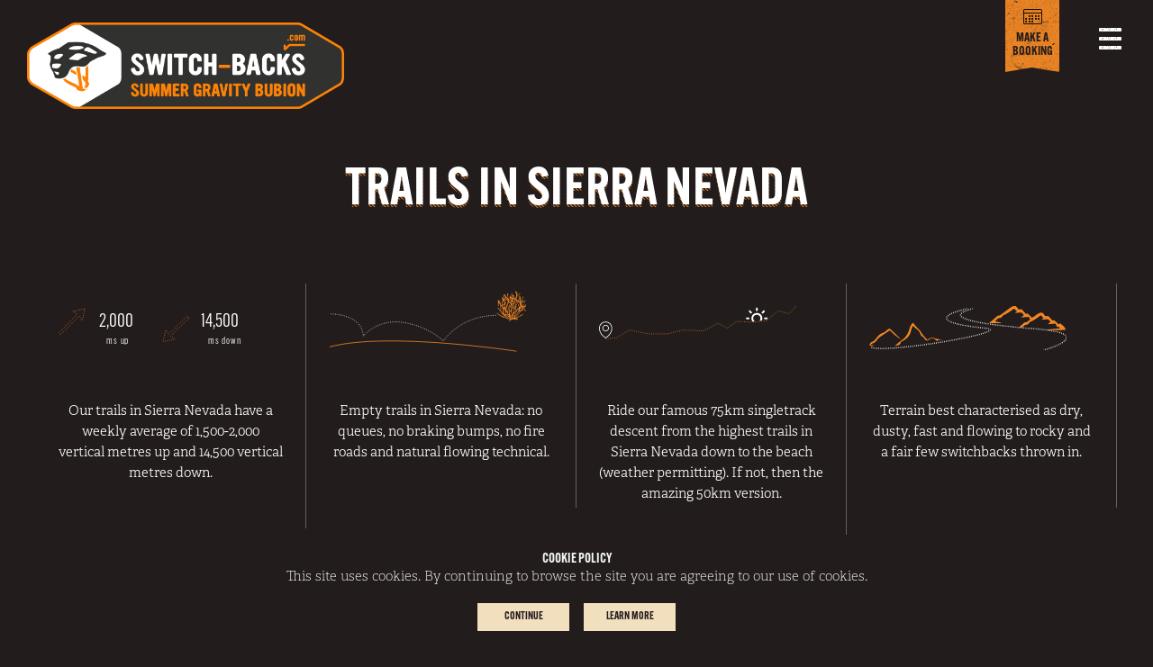

--- FILE ---
content_type: text/html; charset=UTF-8
request_url: https://switch-backs.com/mtb-sierra-nevada/trails-in-sierra-nevada/
body_size: 17561
content:
<!DOCTYPE html>

<html lang="en">
    <head>
    	<meta charset="UTF-8">
		
		
		<!-- Global site tag (gtag.js) - Google Analytics -->
<script async src="https://www.googletagmanager.com/gtag/js?id=G-WSJ61D7ZLD"></script>
<script>
  window.dataLayer = window.dataLayer || [];
  function gtag(){dataLayer.push(arguments);}
  gtag('js', new Date());

  gtag('config', 'G-WSJ61D7ZLD');
</script>
		<meta name="google-site-verification" content="qcD_h0_bqyPBeYZAskjR99drxdgOwfL8mwZD6-eualg" />
        <meta name="viewport" content="width=device-width, initial-scale=1, maximum-scale=1.0, user-scalable=0" />  
        
          <!--[if lt IE 9]>
            <script type="text/javascript" src="https://switch-backs.com/content/themes/switchbacks/js/respond.js"></script>
		     <script src="https://raw.githubusercontent.com/aFarkas/html5shiv/master/src/html5shiv.js"></script>
		<![endif]-->
    
		  <!-- <link type="text/css" rel="stylesheet" href="https://fast.fonts.net/cssapi/f9611929-3e80-4f6a-9444-9d0309a58dae.css"/> -->
		<link rel="stylesheet" href="https://use.typekit.net/fkc0lfc.css">
        <!-- <link rel="stylesheet" type="text/css" href="https://switch-backs.com/content/themes/switchbacks/style.legacy.css" media="screen, handheld" /> -->
        <link rel="stylesheet" type="text/css" href="https://switch-backs.com/content/themes/switchbacks/main.css?v=1.0.3.2" media="screen, handheld" />
        <link rel="shortcut icon" href="https://switch-backs.com/content/themes/switchbacks/favicon.ico" />
        

        <meta name='robots' content='index, follow, max-image-preview:large, max-snippet:-1, max-video-preview:-1' />
	<style>img:is([sizes="auto" i], [sizes^="auto," i]) { contain-intrinsic-size: 3000px 1500px }</style>
	
	<!-- This site is optimized with the Yoast SEO plugin v26.5 - https://yoast.com/wordpress/plugins/seo/ -->
	<title>Sierra Nevada MTB trails | Mountain biking holidays | Switchbacks</title>
	<meta name="description" content="The best Sierra Nevada MTB trails. Mountain biking holidays in Sierra Nevada. Guided ride, mountain bike &amp; E-bike rental, shuttle and accommodation." />
	<link rel="canonical" href="https://switch-backs.com/mtb-sierra-nevada/trails-in-sierra-nevada/" />
	<meta property="og:locale" content="en_US" />
	<meta property="og:type" content="article" />
	<meta property="og:title" content="Sierra Nevada MTB trails | Mountain biking holidays | Switchbacks" />
	<meta property="og:description" content="The best Sierra Nevada MTB trails. Mountain biking holidays in Sierra Nevada. Guided ride, mountain bike &amp; E-bike rental, shuttle and accommodation." />
	<meta property="og:url" content="https://switch-backs.com/mtb-sierra-nevada/trails-in-sierra-nevada/" />
	<meta property="og:site_name" content="Switchbacks" />
	<meta property="article:modified_time" content="2025-10-10T17:47:49+00:00" />
	<meta name="twitter:label1" content="Est. reading time" />
	<meta name="twitter:data1" content="2 minutes" />
	<script type="application/ld+json" class="yoast-schema-graph">{"@context":"https://schema.org","@graph":[{"@type":"WebPage","@id":"https://switch-backs.com/mtb-sierra-nevada/trails-in-sierra-nevada/","url":"https://switch-backs.com/mtb-sierra-nevada/trails-in-sierra-nevada/","name":"Sierra Nevada MTB trails | Mountain biking holidays | Switchbacks","isPartOf":{"@id":"https://switch-backs.com/#website"},"datePublished":"2014-10-08T15:36:43+00:00","dateModified":"2025-10-10T17:47:49+00:00","description":"The best Sierra Nevada MTB trails. Mountain biking holidays in Sierra Nevada. Guided ride, mountain bike & E-bike rental, shuttle and accommodation.","breadcrumb":{"@id":"https://switch-backs.com/mtb-sierra-nevada/trails-in-sierra-nevada/#breadcrumb"},"inLanguage":"en-US","potentialAction":[{"@type":"ReadAction","target":["https://switch-backs.com/mtb-sierra-nevada/trails-in-sierra-nevada/"]}]},{"@type":"BreadcrumbList","@id":"https://switch-backs.com/mtb-sierra-nevada/trails-in-sierra-nevada/#breadcrumb","itemListElement":[{"@type":"ListItem","position":1,"name":"Home","item":"https://switch-backs.com/"},{"@type":"ListItem","position":2,"name":"Enduro","item":"https://switch-backs.com/mtb-sierra-nevada/"},{"@type":"ListItem","position":3,"name":"Trails in Sierra Nevada"}]},{"@type":"WebSite","@id":"https://switch-backs.com/#website","url":"https://switch-backs.com/","name":"Switchbacks","description":"Mountain biking holidays in Spain.","potentialAction":[{"@type":"SearchAction","target":{"@type":"EntryPoint","urlTemplate":"https://switch-backs.com/?s={search_term_string}"},"query-input":{"@type":"PropertyValueSpecification","valueRequired":true,"valueName":"search_term_string"}}],"inLanguage":"en-US"}]}</script>
	<!-- / Yoast SEO plugin. -->


<script type="text/javascript">
/* <![CDATA[ */
window._wpemojiSettings = {"baseUrl":"https:\/\/s.w.org\/images\/core\/emoji\/16.0.1\/72x72\/","ext":".png","svgUrl":"https:\/\/s.w.org\/images\/core\/emoji\/16.0.1\/svg\/","svgExt":".svg","source":{"concatemoji":"https:\/\/switch-backs.com\/wp\/wp-includes\/js\/wp-emoji-release.min.js?ver=6.8.3"}};
/*! This file is auto-generated */
!function(s,n){var o,i,e;function c(e){try{var t={supportTests:e,timestamp:(new Date).valueOf()};sessionStorage.setItem(o,JSON.stringify(t))}catch(e){}}function p(e,t,n){e.clearRect(0,0,e.canvas.width,e.canvas.height),e.fillText(t,0,0);var t=new Uint32Array(e.getImageData(0,0,e.canvas.width,e.canvas.height).data),a=(e.clearRect(0,0,e.canvas.width,e.canvas.height),e.fillText(n,0,0),new Uint32Array(e.getImageData(0,0,e.canvas.width,e.canvas.height).data));return t.every(function(e,t){return e===a[t]})}function u(e,t){e.clearRect(0,0,e.canvas.width,e.canvas.height),e.fillText(t,0,0);for(var n=e.getImageData(16,16,1,1),a=0;a<n.data.length;a++)if(0!==n.data[a])return!1;return!0}function f(e,t,n,a){switch(t){case"flag":return n(e,"\ud83c\udff3\ufe0f\u200d\u26a7\ufe0f","\ud83c\udff3\ufe0f\u200b\u26a7\ufe0f")?!1:!n(e,"\ud83c\udde8\ud83c\uddf6","\ud83c\udde8\u200b\ud83c\uddf6")&&!n(e,"\ud83c\udff4\udb40\udc67\udb40\udc62\udb40\udc65\udb40\udc6e\udb40\udc67\udb40\udc7f","\ud83c\udff4\u200b\udb40\udc67\u200b\udb40\udc62\u200b\udb40\udc65\u200b\udb40\udc6e\u200b\udb40\udc67\u200b\udb40\udc7f");case"emoji":return!a(e,"\ud83e\udedf")}return!1}function g(e,t,n,a){var r="undefined"!=typeof WorkerGlobalScope&&self instanceof WorkerGlobalScope?new OffscreenCanvas(300,150):s.createElement("canvas"),o=r.getContext("2d",{willReadFrequently:!0}),i=(o.textBaseline="top",o.font="600 32px Arial",{});return e.forEach(function(e){i[e]=t(o,e,n,a)}),i}function t(e){var t=s.createElement("script");t.src=e,t.defer=!0,s.head.appendChild(t)}"undefined"!=typeof Promise&&(o="wpEmojiSettingsSupports",i=["flag","emoji"],n.supports={everything:!0,everythingExceptFlag:!0},e=new Promise(function(e){s.addEventListener("DOMContentLoaded",e,{once:!0})}),new Promise(function(t){var n=function(){try{var e=JSON.parse(sessionStorage.getItem(o));if("object"==typeof e&&"number"==typeof e.timestamp&&(new Date).valueOf()<e.timestamp+604800&&"object"==typeof e.supportTests)return e.supportTests}catch(e){}return null}();if(!n){if("undefined"!=typeof Worker&&"undefined"!=typeof OffscreenCanvas&&"undefined"!=typeof URL&&URL.createObjectURL&&"undefined"!=typeof Blob)try{var e="postMessage("+g.toString()+"("+[JSON.stringify(i),f.toString(),p.toString(),u.toString()].join(",")+"));",a=new Blob([e],{type:"text/javascript"}),r=new Worker(URL.createObjectURL(a),{name:"wpTestEmojiSupports"});return void(r.onmessage=function(e){c(n=e.data),r.terminate(),t(n)})}catch(e){}c(n=g(i,f,p,u))}t(n)}).then(function(e){for(var t in e)n.supports[t]=e[t],n.supports.everything=n.supports.everything&&n.supports[t],"flag"!==t&&(n.supports.everythingExceptFlag=n.supports.everythingExceptFlag&&n.supports[t]);n.supports.everythingExceptFlag=n.supports.everythingExceptFlag&&!n.supports.flag,n.DOMReady=!1,n.readyCallback=function(){n.DOMReady=!0}}).then(function(){return e}).then(function(){var e;n.supports.everything||(n.readyCallback(),(e=n.source||{}).concatemoji?t(e.concatemoji):e.wpemoji&&e.twemoji&&(t(e.twemoji),t(e.wpemoji)))}))}((window,document),window._wpemojiSettings);
/* ]]> */
</script>
<style id='wp-emoji-styles-inline-css' type='text/css'>

	img.wp-smiley, img.emoji {
		display: inline !important;
		border: none !important;
		box-shadow: none !important;
		height: 1em !important;
		width: 1em !important;
		margin: 0 0.07em !important;
		vertical-align: -0.1em !important;
		background: none !important;
		padding: 0 !important;
	}
</style>
<link rel='stylesheet' id='wp-block-library-css' href='https://switch-backs.com/wp/wp-includes/css/dist/block-library/style.min.css?ver=6.8.3' type='text/css' media='all' />
<style id='classic-theme-styles-inline-css' type='text/css'>
/*! This file is auto-generated */
.wp-block-button__link{color:#fff;background-color:#32373c;border-radius:9999px;box-shadow:none;text-decoration:none;padding:calc(.667em + 2px) calc(1.333em + 2px);font-size:1.125em}.wp-block-file__button{background:#32373c;color:#fff;text-decoration:none}
</style>
<style id='global-styles-inline-css' type='text/css'>
:root{--wp--preset--aspect-ratio--square: 1;--wp--preset--aspect-ratio--4-3: 4/3;--wp--preset--aspect-ratio--3-4: 3/4;--wp--preset--aspect-ratio--3-2: 3/2;--wp--preset--aspect-ratio--2-3: 2/3;--wp--preset--aspect-ratio--16-9: 16/9;--wp--preset--aspect-ratio--9-16: 9/16;--wp--preset--color--black: #000000;--wp--preset--color--cyan-bluish-gray: #abb8c3;--wp--preset--color--white: #ffffff;--wp--preset--color--pale-pink: #f78da7;--wp--preset--color--vivid-red: #cf2e2e;--wp--preset--color--luminous-vivid-orange: #ff6900;--wp--preset--color--luminous-vivid-amber: #fcb900;--wp--preset--color--light-green-cyan: #7bdcb5;--wp--preset--color--vivid-green-cyan: #00d084;--wp--preset--color--pale-cyan-blue: #8ed1fc;--wp--preset--color--vivid-cyan-blue: #0693e3;--wp--preset--color--vivid-purple: #9b51e0;--wp--preset--gradient--vivid-cyan-blue-to-vivid-purple: linear-gradient(135deg,rgba(6,147,227,1) 0%,rgb(155,81,224) 100%);--wp--preset--gradient--light-green-cyan-to-vivid-green-cyan: linear-gradient(135deg,rgb(122,220,180) 0%,rgb(0,208,130) 100%);--wp--preset--gradient--luminous-vivid-amber-to-luminous-vivid-orange: linear-gradient(135deg,rgba(252,185,0,1) 0%,rgba(255,105,0,1) 100%);--wp--preset--gradient--luminous-vivid-orange-to-vivid-red: linear-gradient(135deg,rgba(255,105,0,1) 0%,rgb(207,46,46) 100%);--wp--preset--gradient--very-light-gray-to-cyan-bluish-gray: linear-gradient(135deg,rgb(238,238,238) 0%,rgb(169,184,195) 100%);--wp--preset--gradient--cool-to-warm-spectrum: linear-gradient(135deg,rgb(74,234,220) 0%,rgb(151,120,209) 20%,rgb(207,42,186) 40%,rgb(238,44,130) 60%,rgb(251,105,98) 80%,rgb(254,248,76) 100%);--wp--preset--gradient--blush-light-purple: linear-gradient(135deg,rgb(255,206,236) 0%,rgb(152,150,240) 100%);--wp--preset--gradient--blush-bordeaux: linear-gradient(135deg,rgb(254,205,165) 0%,rgb(254,45,45) 50%,rgb(107,0,62) 100%);--wp--preset--gradient--luminous-dusk: linear-gradient(135deg,rgb(255,203,112) 0%,rgb(199,81,192) 50%,rgb(65,88,208) 100%);--wp--preset--gradient--pale-ocean: linear-gradient(135deg,rgb(255,245,203) 0%,rgb(182,227,212) 50%,rgb(51,167,181) 100%);--wp--preset--gradient--electric-grass: linear-gradient(135deg,rgb(202,248,128) 0%,rgb(113,206,126) 100%);--wp--preset--gradient--midnight: linear-gradient(135deg,rgb(2,3,129) 0%,rgb(40,116,252) 100%);--wp--preset--font-size--small: 13px;--wp--preset--font-size--medium: 20px;--wp--preset--font-size--large: 36px;--wp--preset--font-size--x-large: 42px;--wp--preset--spacing--20: 0.44rem;--wp--preset--spacing--30: 0.67rem;--wp--preset--spacing--40: 1rem;--wp--preset--spacing--50: 1.5rem;--wp--preset--spacing--60: 2.25rem;--wp--preset--spacing--70: 3.38rem;--wp--preset--spacing--80: 5.06rem;--wp--preset--shadow--natural: 6px 6px 9px rgba(0, 0, 0, 0.2);--wp--preset--shadow--deep: 12px 12px 50px rgba(0, 0, 0, 0.4);--wp--preset--shadow--sharp: 6px 6px 0px rgba(0, 0, 0, 0.2);--wp--preset--shadow--outlined: 6px 6px 0px -3px rgba(255, 255, 255, 1), 6px 6px rgba(0, 0, 0, 1);--wp--preset--shadow--crisp: 6px 6px 0px rgba(0, 0, 0, 1);}:where(.is-layout-flex){gap: 0.5em;}:where(.is-layout-grid){gap: 0.5em;}body .is-layout-flex{display: flex;}.is-layout-flex{flex-wrap: wrap;align-items: center;}.is-layout-flex > :is(*, div){margin: 0;}body .is-layout-grid{display: grid;}.is-layout-grid > :is(*, div){margin: 0;}:where(.wp-block-columns.is-layout-flex){gap: 2em;}:where(.wp-block-columns.is-layout-grid){gap: 2em;}:where(.wp-block-post-template.is-layout-flex){gap: 1.25em;}:where(.wp-block-post-template.is-layout-grid){gap: 1.25em;}.has-black-color{color: var(--wp--preset--color--black) !important;}.has-cyan-bluish-gray-color{color: var(--wp--preset--color--cyan-bluish-gray) !important;}.has-white-color{color: var(--wp--preset--color--white) !important;}.has-pale-pink-color{color: var(--wp--preset--color--pale-pink) !important;}.has-vivid-red-color{color: var(--wp--preset--color--vivid-red) !important;}.has-luminous-vivid-orange-color{color: var(--wp--preset--color--luminous-vivid-orange) !important;}.has-luminous-vivid-amber-color{color: var(--wp--preset--color--luminous-vivid-amber) !important;}.has-light-green-cyan-color{color: var(--wp--preset--color--light-green-cyan) !important;}.has-vivid-green-cyan-color{color: var(--wp--preset--color--vivid-green-cyan) !important;}.has-pale-cyan-blue-color{color: var(--wp--preset--color--pale-cyan-blue) !important;}.has-vivid-cyan-blue-color{color: var(--wp--preset--color--vivid-cyan-blue) !important;}.has-vivid-purple-color{color: var(--wp--preset--color--vivid-purple) !important;}.has-black-background-color{background-color: var(--wp--preset--color--black) !important;}.has-cyan-bluish-gray-background-color{background-color: var(--wp--preset--color--cyan-bluish-gray) !important;}.has-white-background-color{background-color: var(--wp--preset--color--white) !important;}.has-pale-pink-background-color{background-color: var(--wp--preset--color--pale-pink) !important;}.has-vivid-red-background-color{background-color: var(--wp--preset--color--vivid-red) !important;}.has-luminous-vivid-orange-background-color{background-color: var(--wp--preset--color--luminous-vivid-orange) !important;}.has-luminous-vivid-amber-background-color{background-color: var(--wp--preset--color--luminous-vivid-amber) !important;}.has-light-green-cyan-background-color{background-color: var(--wp--preset--color--light-green-cyan) !important;}.has-vivid-green-cyan-background-color{background-color: var(--wp--preset--color--vivid-green-cyan) !important;}.has-pale-cyan-blue-background-color{background-color: var(--wp--preset--color--pale-cyan-blue) !important;}.has-vivid-cyan-blue-background-color{background-color: var(--wp--preset--color--vivid-cyan-blue) !important;}.has-vivid-purple-background-color{background-color: var(--wp--preset--color--vivid-purple) !important;}.has-black-border-color{border-color: var(--wp--preset--color--black) !important;}.has-cyan-bluish-gray-border-color{border-color: var(--wp--preset--color--cyan-bluish-gray) !important;}.has-white-border-color{border-color: var(--wp--preset--color--white) !important;}.has-pale-pink-border-color{border-color: var(--wp--preset--color--pale-pink) !important;}.has-vivid-red-border-color{border-color: var(--wp--preset--color--vivid-red) !important;}.has-luminous-vivid-orange-border-color{border-color: var(--wp--preset--color--luminous-vivid-orange) !important;}.has-luminous-vivid-amber-border-color{border-color: var(--wp--preset--color--luminous-vivid-amber) !important;}.has-light-green-cyan-border-color{border-color: var(--wp--preset--color--light-green-cyan) !important;}.has-vivid-green-cyan-border-color{border-color: var(--wp--preset--color--vivid-green-cyan) !important;}.has-pale-cyan-blue-border-color{border-color: var(--wp--preset--color--pale-cyan-blue) !important;}.has-vivid-cyan-blue-border-color{border-color: var(--wp--preset--color--vivid-cyan-blue) !important;}.has-vivid-purple-border-color{border-color: var(--wp--preset--color--vivid-purple) !important;}.has-vivid-cyan-blue-to-vivid-purple-gradient-background{background: var(--wp--preset--gradient--vivid-cyan-blue-to-vivid-purple) !important;}.has-light-green-cyan-to-vivid-green-cyan-gradient-background{background: var(--wp--preset--gradient--light-green-cyan-to-vivid-green-cyan) !important;}.has-luminous-vivid-amber-to-luminous-vivid-orange-gradient-background{background: var(--wp--preset--gradient--luminous-vivid-amber-to-luminous-vivid-orange) !important;}.has-luminous-vivid-orange-to-vivid-red-gradient-background{background: var(--wp--preset--gradient--luminous-vivid-orange-to-vivid-red) !important;}.has-very-light-gray-to-cyan-bluish-gray-gradient-background{background: var(--wp--preset--gradient--very-light-gray-to-cyan-bluish-gray) !important;}.has-cool-to-warm-spectrum-gradient-background{background: var(--wp--preset--gradient--cool-to-warm-spectrum) !important;}.has-blush-light-purple-gradient-background{background: var(--wp--preset--gradient--blush-light-purple) !important;}.has-blush-bordeaux-gradient-background{background: var(--wp--preset--gradient--blush-bordeaux) !important;}.has-luminous-dusk-gradient-background{background: var(--wp--preset--gradient--luminous-dusk) !important;}.has-pale-ocean-gradient-background{background: var(--wp--preset--gradient--pale-ocean) !important;}.has-electric-grass-gradient-background{background: var(--wp--preset--gradient--electric-grass) !important;}.has-midnight-gradient-background{background: var(--wp--preset--gradient--midnight) !important;}.has-small-font-size{font-size: var(--wp--preset--font-size--small) !important;}.has-medium-font-size{font-size: var(--wp--preset--font-size--medium) !important;}.has-large-font-size{font-size: var(--wp--preset--font-size--large) !important;}.has-x-large-font-size{font-size: var(--wp--preset--font-size--x-large) !important;}
:where(.wp-block-post-template.is-layout-flex){gap: 1.25em;}:where(.wp-block-post-template.is-layout-grid){gap: 1.25em;}
:where(.wp-block-columns.is-layout-flex){gap: 2em;}:where(.wp-block-columns.is-layout-grid){gap: 2em;}
:root :where(.wp-block-pullquote){font-size: 1.5em;line-height: 1.6;}
</style>
<link rel='stylesheet' id='DOPBSP-css-dopselect-css' href='https://switch-backs.com/content/plugins/dopbsp/libraries/css/jquery.dop.Select.css?ver=6.8.3' type='text/css' media='all' />
<link rel='stylesheet' id='prettygallery_style-css' href='https://switch-backs.com/content/plugins/prettygallery/css/colorbox.css?ver=6.8.3' type='text/css' media='all' />
<script type="text/javascript" src="https://switch-backs.com/wp/wp-includes/js/jquery/jquery.min.js?ver=3.7.1" id="jquery-core-js"></script>
<script type="text/javascript" src="https://switch-backs.com/wp/wp-includes/js/jquery/jquery-migrate.min.js?ver=3.4.1" id="jquery-migrate-js"></script>
<script type="text/javascript" src="https://switch-backs.com/content/plugins/dopbsp/libraries/js/dop-prototypes.js?ver=6.8.3" id="DOP-js-prototypes-js"></script>
<script type="text/javascript" src="https://switch-backs.com/content/plugins/dopbsp/assets/js/jquery.dop.frontend.BSPSearchWidget.js?ver=6.8.3" id="DOPBSP-js-frontend-search-widget-js"></script>
<script type="text/javascript" src="https://switch-backs.com/content/plugins/prettygallery/js/jquery.colorbox-min.js?ver=1.0.0" id="prettygallery_js-js"></script>
<link rel="https://api.w.org/" href="https://switch-backs.com/wp-json/" /><link rel="alternate" title="JSON" type="application/json" href="https://switch-backs.com/wp-json/wp/v2/pages/109" /><link rel="EditURI" type="application/rsd+xml" title="RSD" href="https://switch-backs.com/wp/xmlrpc.php?rsd" />
<meta name="generator" content="WordPress 6.8.3" />
<link rel='shortlink' href='https://switch-backs.com/?p=109' />
<link rel="alternate" title="oEmbed (JSON)" type="application/json+oembed" href="https://switch-backs.com/wp-json/oembed/1.0/embed?url=https%3A%2F%2Fswitch-backs.com%2Fmtb-sierra-nevada%2Ftrails-in-sierra-nevada%2F" />
<link rel="alternate" title="oEmbed (XML)" type="text/xml+oembed" href="https://switch-backs.com/wp-json/oembed/1.0/embed?url=https%3A%2F%2Fswitch-backs.com%2Fmtb-sierra-nevada%2Ftrails-in-sierra-nevada%2F&#038;format=xml" />
        <script src="https://ajax.googleapis.com/ajax/libs/jqueryui/1.10.4/jquery-ui.min.js"></script>
        <script src="https://switch-backs.com/content/themes/switchbacks/js/jquery.bxslider.min.js"></script>
      
      
        
        <!--[if IE 10]>
<style type="text/css">
    .switch-section-link a span { left: 18px!important;}
</style>
<![endif]-->




	</head>
	
 
	<body class="wp-singular page-template page-template-tpl-trails page-template-tpl-trails-php page page-id-109 page-child parent-pageid-38 wp-theme-switchbacks page-trails-in-sierra-nevada" id="body">
        
        <div id="cookies">

			<div>
				<p><strong>Cookie Policy</strong> 
				This site uses cookies. By continuing to browse the site you are agreeing to our use of cookies. 
				</p>
				<span>
					<a class="button" id="cookies-continue" >CONTINUE </a>
					<a id="cuk" href="/cookie-policy/" class="button">LEARN MORE</a>
				</span>
			</div>
		</div>


		<section id="js-main-menu" class="o-menu-layout">
	<div class="o-menu-layout__wrapper">
		<button class="c-close-menu icon-close js-close-menu"></button>
		<div class="o-menu-layout__content">
			<!-- <div class="o-wrapper u-padding-vertical-huge"> -->
				<div class="o-wrapper">
				<div class="o-layout o-layout--small o-layout--center">
					
											<div class="o-layout__item u-text--center u-margin-bottom-tiny@tablet u-margin-bottom-none@landscape u-theme--red">
							<h2 class="c-logo u-padding-tiny u-padding-bottom@tablet">
							    <span>Downhill</span>
							    <a href="/mtb-winter-riding-malaga">
							        <img src="https://switch-backs.com/content/themes/switchbacks/images/logo-downhill-colour.png" />
							    </a>
							</h2>
													
							<div class="c-menu-wrapper ">
								<ul id="downhill-main-menu" class="c-menu"><li id="menu-item-29" class="menu-item menu-item-type-post_type menu-item-object-page menu-item-29"><a href="https://switch-backs.com/mtb-winter-riding-malaga/about/">About</a></li>
<li id="menu-item-31" class="menu-item menu-item-type-post_type menu-item-object-page menu-item-31"><a href="https://switch-backs.com/mtb-winter-riding-malaga/malaga-mtb-trails/">Malaga MTB trails – The best for Enduro &#038; Downhill</a></li>
<li id="menu-item-32" class="menu-item menu-item-type-post_type menu-item-object-page menu-item-32"><a href="https://switch-backs.com/mtb-winter-riding-malaga/winter-dh-malaga/">Location</a></li>
<li id="menu-item-33" class="menu-item menu-item-type-post_type menu-item-object-page menu-item-33"><a href="https://switch-backs.com/mtb-winter-riding-malaga/costs/">Prices 2025/26</a></li>
<li id="menu-item-30" class="menu-item menu-item-type-post_type menu-item-object-page menu-item-30"><a href="https://switch-backs.com/mtb-winter-riding-malaga/mountain-bike-coaching/">MTB coaching Malaga Enduro</a></li>
<li id="menu-item-306" class="menu-item menu-item-type-post_type menu-item-object-page menu-item-306"><a href="https://switch-backs.com/mtb-winter-riding-malaga/mtb-bike-hire-malaga/">Bike setup and hire</a></li>
<li id="menu-item-308" class="menu-item menu-item-type-post_type menu-item-object-page menu-item-308"><a href="https://switch-backs.com/mtb-winter-riding-malaga/media/">Media</a></li>
<li id="menu-item-34" class="menu-item menu-item-type-post_type menu-item-object-page menu-item-34"><a href="https://switch-backs.com/mtb-winter-riding-malaga/blog/">Blog</a></li>
<li id="menu-item-307" class="menu-item menu-item-type-post_type menu-item-object-page menu-item-307"><a href="https://switch-backs.com/mtb-winter-riding-malaga/faqs/">FAQs</a></li>
<li id="menu-item-35" class="menu-item menu-item-type-post_type menu-item-object-page menu-item-35"><a href="https://switch-backs.com/mtb-winter-riding-malaga/contact-us/">Contact us</a></li>
</ul>							</div>
						</div>	
									


											<div class="o-layout__item u-text--center u-margin-bottom-tiny@tablet u-margin-bottom-none@landscape u-theme--orange">
							<h2 class="c-logo u-padding-tiny u-padding-bottom@tablet">
							    <span>Enduro</span>
							    <a href="/mtb-sierra-nevada">
							        <img src="https://switch-backs.com/content/themes/switchbacks/images/logo-enduro-colour.png" />
							    </a>
							</h2>
														<div class="c-menu-wrapper c-menu-wrapper--active">
								<ul id="enduro-main-menu" class="c-menu"><li id="menu-item-112" class="menu-item menu-item-type-post_type menu-item-object-page menu-item-112"><a href="https://switch-backs.com/mtb-sierra-nevada/about-2/">About</a></li>
<li id="menu-item-114" class="menu-item menu-item-type-post_type menu-item-object-page current-menu-item page_item page-item-109 current_page_item menu-item-114"><a href="https://switch-backs.com/mtb-sierra-nevada/trails-in-sierra-nevada/" aria-current="page">Trails in Sierra Nevada</a></li>
<li id="menu-item-115" class="menu-item menu-item-type-post_type menu-item-object-page menu-item-115"><a href="https://switch-backs.com/mtb-sierra-nevada/mtb-holidays-spain/">Location</a></li>
<li id="menu-item-116" class="menu-item menu-item-type-post_type menu-item-object-page menu-item-116"><a href="https://switch-backs.com/mtb-sierra-nevada/costs/">Prices 2026</a></li>
<li id="menu-item-113" class="menu-item menu-item-type-post_type menu-item-object-page menu-item-113"><a href="https://switch-backs.com/mtb-sierra-nevada/mtb-skills-tuition/">MTB Coaching bubion enduro</a></li>
<li id="menu-item-180" class="menu-item menu-item-type-post_type menu-item-object-page menu-item-180"><a href="https://switch-backs.com/mtb-sierra-nevada/mtb-bike-hire-spain/">Bike Hire &#038; setup</a></li>
<li id="menu-item-179" class="menu-item menu-item-type-post_type menu-item-object-page menu-item-179"><a href="https://switch-backs.com/mtb-sierra-nevada/bike-board/">Bike &#038; Board</a></li>
<li id="menu-item-182" class="menu-item menu-item-type-post_type menu-item-object-page menu-item-182"><a href="https://switch-backs.com/mtb-sierra-nevada/media/">Media</a></li>
<li id="menu-item-117" class="menu-item menu-item-type-post_type menu-item-object-page menu-item-117"><a href="https://switch-backs.com/mtb-sierra-nevada/blog/">Blog</a></li>
<li id="menu-item-181" class="menu-item menu-item-type-post_type menu-item-object-page menu-item-181"><a href="https://switch-backs.com/mtb-sierra-nevada/faqs/">FAQs</a></li>
<li id="menu-item-118" class="menu-item menu-item-type-post_type menu-item-object-page menu-item-118"><a href="https://switch-backs.com/mtb-sierra-nevada/contact-us/">Contact us</a></li>
</ul>							</div>
			 			</div>
		 								

					

					

				</div>
			</div>
		</div>

	</div>
</section>
<main class="wrap">
    <div class="container">
         <section id="section-enduro" class="main-section">
                        
            <section class="content">
                <header class="main">
        <h1><a href="https://switch-backs.com/mtb-sierra-nevada">
				<img src="https://switch-backs.com/content/themes/switchbacks/images/logo-enduro-colour.png" />
            </a>
        </h1>
     <nav class="main">
         <button class="book enduro-bg" onclick="window.location.href='/mtb-sierra-nevada/booking/'">
             <i class="icon-booking"></i>
            <h2>Make a booking</h2>
         </button>
         <button class="toggleMenu icon-enduro">
              
            <span></span>
            <span></span>
            <span></span>
         
         </button>
    </nav>
</header>                
                <header class="header">
                     <h1 data-text="Trails in Sierra Nevada" class="section-head">Trails in Sierra Nevada</h1>
                </header>
                <section id="animation" class="page-section">
                    <div>
                        <div class="svg-wrap">
                             <figure>
                                 
                                 
<svg class="animated-svg" version="1.1" id="Layer_1" xmlns="http://www.w3.org/2000/svg" xmlns:xlink="http://www.w3.org/1999/xlink" x="0px" y="0px"
	 viewBox="0 0 272 54" enable-background="new 0 0 272 54" xml:space="preserve">
     <path fill-rule="evenodd" clip-rule="evenodd" fill="none" stroke="#EC8323" stroke-miterlimit="10" stroke-dasharray="1,2" d="
        M36.2,3.8l-3.6,16.4L28.5,14L2.8,39.8l-2.6-2.6l25.7-25.7l-6.1-4.1L36.2,3.8z"/>
     <path fill-rule="evenodd" clip-rule="evenodd" fill="none" class="arrow" stroke-width="4" stroke="#221C1C" stroke-miterlimit="10" stroke-dasharray="1,2" d="
        M36.2,3.8l-3.6,16.4L28.5,14L2.8,39.8l-2.6-2.6l25.7-25.7l-6.1-4.1L36.2,3.8z"/>
    <path fill-rule="evenodd" clip-rule="evenodd" fill="none" stroke="#EC8323" stroke-miterlimit="10" stroke-dasharray="1,2" d="
        M180.2,16.3l-25.7,25.7l6.1,4.1l-16.4,3.6l3.6-16.4l4.1,6.1l25.7-25.7L180.2,16.3z"/>
     <path fill-rule="evenodd" clip-rule="evenodd" fill="none" class="arrow" stroke-width="4" stroke="#221C1C" stroke-miterlimit="10" stroke-dasharray="1,2" d="
        M180.2,16.3l-25.7,25.7l6.1,4.1l-16.4,3.6l3.6-16.4l4.1,6.1l25.7-25.7L180.2,16.3z"/>
<rect x="-44.6" fill="none" width="337.5" height="53.6"/>
<text transform="matrix(1 0 0 1 56.075 28.9795)">
    <tspan x="0" y="0" fill="#FFFFFF"  font-size="26">     2,000        </tspan>
    <tspan x="10" y="24" fill="#FFFFFF"  font-size="14" letter-spacing="1">               ms up           
    </tspan>
</text>
<text transform="matrix(1 0 0 1 196.075 28.9795)">
    <tspan x="0" y="0" fill="#FFFFFF"  font-size="26">    14,500 </tspan>
    <tspan x="10" y="24" fill="#FFFFFF" font-size="14" letter-spacing="1">                                ms down
    </tspan>
</text>
</svg>
<svg class="not-animated" version="1.1" id="Layer_1" xmlns="http://www.w3.org/2000/svg" xmlns:xlink="http://www.w3.org/1999/xlink" x="0px" y="0px"
	 viewBox="0 0 272 54" enable-background="new 0 0 272 54" xml:space="preserve">
 <path fill-rule="evenodd" clip-rule="evenodd" fill="none" stroke="#EC8323" stroke-miterlimit="10" stroke-dasharray="1,2" d="
        M36.2,3.8l-3.6,16.4L28.5,14L2.8,39.8l-2.6-2.6l25.7-25.7l-6.1-4.1L36.2,3.8z"/>
    <path fill-rule="evenodd" clip-rule="evenodd" fill="none" stroke="#EC8323" stroke-miterlimit="10" stroke-dasharray="1,2" d="
        M180.2,16.3l-25.7,25.7l6.1,4.1l-16.4,3.6l3.6-16.4l4.1,6.1l25.7-25.7L180.2,16.3z"/>
   
<rect x="-44.6" fill="none" width="337.5" height="53.6"/>
<text class="no-numbers1" transform="matrix(1 0 0 1 56.075 28.9795)">
    <tspan x="0" y="0" fill="#FFFFFF"  font-size="26">     3,500        </tspan>
    <tspan x="10" y="24" fill="#FFFFFF"  font-size="14" letter-spacing="1">               ms up           
    </tspan>
</text>
<text class="no-numbers2" transform="matrix(1 0 0 1 196.075 28.9795)">
    <tspan x="0" y="0" fill="#FFFFFF"  font-size="26">    13,000 </tspan>
    <tspan x="10" y="24" fill="#FFFFFF" font-size="14" letter-spacing="1">ms down
    </tspan>
</text>
</svg>
                            </figure>
                            <div class="text"> <p style="text-align: center">Our trails in Sierra Nevada have a weekly average of 1,500-2,000 vertical metres up and 14,500 vertical metres down.</p>
 </div> 
                        </div>
                        <div class="svg-wrap wrong-one">
                            <figure>


<svg class="animated-svg" version="1.1" id="Layer_1" xmlns="http://www.w3.org/2000/svg" xmlns:xlink="http://www.w3.org/1999/xlink" x="0px" y="0px"
         viewBox="0 0 271 100" enable-background="new 0 0 271 100" xml:space="preserve">
<path class="switch-stroke" fill-rule="evenodd" clip-rule="evenodd" fill="none" stroke="#EC8323" stroke-miterlimit="10" d="M257.8,99
        c0,0-176-27.2-256.6-6"/>
<path fill-rule="evenodd" clip-rule="evenodd" fill="none" id="thepath" stroke="#FFFFFF" stroke-miterlimit="10" stroke-dasharray="1,2" d="
        M3,47.9c0,0,43.3-0.2,44.4,30.4c0,0,19.5-24.6,55.5-18.7c36,6,54.4,25.5,54.4,25.5s21.5-34.6,73.3-35.4"/>
<path fill-rule="evenodd" clip-rule="evenodd" class="line-opposite" stroke-width="4" fill="none" stroke="#221C1C" stroke-miterlimit="10" stroke-dasharray="1,2" d="
        M3,47.9c0,0,43.3-0.2,44.4,30.4c0,0,19.5-24.6,55.5-18.7c36,6,54.4,25.5,54.4,25.5s21.5-34.6,73.3-35.4"/>
     
    
    <g id="flower" transform="translate(0 -60)">
<path class="switch-fill" fill="#EC8323" d="M26.3,62.4c0,0.3-0.1,0.5-0.2,0.9C30,62.2,33,59.8,36.6,58c-0.1,0.2-0.1,0.5-0.2,0.7c-0.3,0.3-0.7,0.5-1,0.8
        c-0.8,0.6-1.4,1.4-2.6,1.6c-1.1,0.2-2,1.1-3,1.6c-1.4,0.7-2.9,1.4-4.4,2.3c1.1-0.3,2.2-0.5,3.4-0.8c0-0.1,0-0.1,0-0.2
        c0,0,0.1,0,0.1,0c0,0-0.1,0-0.1,0.1c-0.1,0.2-0.2,0.4-0.1,0.6c0.3,1,0.1,1.5-0.9,2.1c-0.1-0.4-0.3-0.7-0.4-1.1
        c-1.9-0.1-3.9-0.3-5.8-0.3c-0.5,0-1,0.5-1.5,0.9c-0.8,0.7-1.6,1.4-2.4,2.1c-0.3,0.2-0.7,0.2-1,0.3c0-0.1-0.1-0.2-0.1-0.3
        c0.8-0.5,1.5-1,2.3-1.5c0-0.1-0.1-0.1-0.1-0.2c-0.5,0.2-1,0.3-1.5,0.5c0-0.1-0.1-0.2-0.1-0.2c0.6-0.4,1.1-0.7,1.7-1.1
        c0-0.1,0-0.2-0.1-0.3c-1.4-0.2-2.7-0.3-4.1-0.5c0,0,0-0.1,0-0.1c0.2,0,0.4-0.1,0.6-0.1c-2.5-0.4-4.5-2.8-7.4-1.6
        c0.2-0.2,0.4-0.4,0.8-0.7c-3.2-1.2-5.8-3.2-8.3-5.4c-0.1,0,0.1-0.3,0.2-0.7c1.6,1.1,3,2.4,4.6,3.3c1.9,1.1,3.9,1.9,6,2.7
        c1.9,0.7,3.8,1.3,5.7,1.9c0.3,0.1,0.6,0.2,1.1,0.3c-0.1-0.5,0-1-0.3-1.2c-1.5-1.3-3.1-2.6-4.7-4c-0.2,0.4-0.3,0.7-0.5,1.1
        c1.1,0.8,2.3,1.6,3.4,2.4c-0.1,0.1-0.1,0.2-0.2,0.3c-1.3-0.5-2.7-0.9-3.8-1.6c-3.1-1.8-5.3-4.4-7.1-7.4c-0.9-1.4-2.2-2.6-3.3-3.9
        c-0.2-0.2-0.2-0.6-0.3-0.9c0.3,0.1,0.7,0,0.9,0.2c1.1,1.3,2.1,2.6,3.1,3.9C5.5,54.3,6,55,6.7,55.9c0.1-1.1,0.1-1.8,0.1-2.5
        c0.1,0,0.2,0,0.3,0C7,55,7,56.5,8.6,57.7c0-3.9,0.5-7.7-2.6-10.8c-0.6,2.5,0.8,4.8-0.1,7.4c-0.2-0.4-0.4-0.6-0.4-0.8
        c-0.2-1.9-0.5-3.8-0.4-5.7c0.1-2-0.9-3.4-1.9-4.9c-0.1,0-0.2,0-0.4,0c0,1.4-0.1,2.8-0.1,4.1c0,0.4-0.2,0.8-0.3,1.1
        c-0.2-0.4-0.4-0.8-0.5-1.2c-0.1-0.3,0-0.6,0-0.8c0-1.4,0.4-2.9-1-4.1c0.3,0.3,0.5,0.5,0.8,0.8c1.3-1.3-0.6-2.6,0-4.3
        c0.3,0.6,0.5,1,0.8,1.5c0.3-0.5,0.6-1,0.8-1.4c0.1,0,0.2,0.1,0.3,0.1c-0.1,0.5-0.2,1.1-0.2,1.6c0,0.5,0,1,0.2,1.5
        c0.4-1,0.8-2.1,1.2-3.1c0.1,0,0.2,0.1,0.3,0.1c-0.7,1.4-1.6,2.9-0.3,4.4c0.1-0.5,0.2-1.1,0.3-1.6c0.1,0,0.2,0,0.3,0
        c0.4,1.8-0.7,4.1,1.7,5.1c0.1-1.5,0.1-2.9,0.3-4.3c0.1-1,0.5-1.9,0.8-2.8c0.1-0.3,0-0.6,0-1c-0.3,0.1-0.5,0.2-0.9,0.3
        c1.7-1.7-1-2-0.7-3.5c0.6,0.5,1.1,0.9,1.8,1.4c0.7-2.1,1.3-4,2-6c1.2,0.1,0.9,2.4,2.3,2.1c0,1.9,1.8,2.4,2.5,3.7
        c0.1,0,0.3-0.1,0.4-0.1c-0.4-2.2-0.9-4.3-1.3-6.5c0.4,0,0.9,0,1.3,0c-0.1,0.5-0.1,1-0.3,1.9c0.6-0.5,0.9-0.8,1.3-1.3
        c-1.2,2.7-1.4,1.5,0,7.6c0.4-0.4,0.8-0.7,1.2-1.1c0.1,0,0.2,0.1,0.2,0.1c-0.3,0.4-0.7,0.9-0.9,1.2c0.7,0.6,1.1,1,1.6,1.4
        c-0.1,0.2-0.2,0.4-0.3,0.6c-0.6-0.5-1.2-1-1.8-1.5c-0.7,1.9,0.9,2.9,3.6,2.5c-0.8-1.8-1.5-3.5-2.3-5.2c-0.3-0.6-0.2-1,0.2-1.6
        c0.7-1,1.1-2.1,1.6-3.1c0.6-1.3,1.3-2.5,2.1-3.7c-0.5,1.3-0.9,2.6-1.6,3.7c-1.1,1.7-0.9,3.1,0.5,4.5c0.1,0.1,0.2,0.2,0.5,0.6
        c0.1-2.1,0.2-3.9,0.3-5.7c0.1,0,0.2-0.1,0.3-0.1c1.5,2.2,3,4.3,4.6,6.5c0.1-3.4,1.2-6.8-0.7-9.9c0.2-0.2,0.5-0.5,0.8-0.8
        c0.1,0,0.2,0,0.2,0.1c0,2.1,2.6,2.5,2.8,4.6c1.2-0.6,2.2-1.1,3.1-1.6c0.1,0.1,0.2,0.3,0.2,0.4c-1.2,0.8-2.3,1.5-3.6,2.3
        c0.1,0.3,0.2,0.7,0.3,1.1c0.1,0.4,0.3,0.7,0.3,0.9c-0.5,0.1-0.9,0-1.1,0.2c-1.3,1-1.8,2.5-1.2,3.9c0.3,0.7,1.2,1,1.8,1.6
        c0.1-0.1,0.2-0.1,0.3-0.2c-0.2-0.6-0.5-1.3-0.5-1.9c0-0.6,0.3-1.2,0.2-1.8c0.4,1.6,0.8,3.2,1.2,4.7c0.1,0.3,0.6,0.6,1,0.8
        c0.1-1.6,0.3-3.2-0.9-4.6c0.2,0.1,0.4,0.2,0.7,0.3c-0.1-1.5-0.1-3-0.2-4.4c0.1,0,0.2-0.1,0.3-0.1c1.7,2.1,2.5,4.7,3,7.4
        c0.1,0,0.2,0,0.4,0c0.4-2.2,0.8-4.3,1.3-6.5c0.2,0,0.3,0.1,0.5,0.1c-0.5,2.4-0.9,4.9-1.4,7.5c1.7-0.7,3.2-1.4,4.7-2.1
        c0,0.1,0.1,0.1,0.1,0.2c-0.5,0.4-1.1,0.7-1.4,1.2c-0.3,0.6-0.1,1.3-0.2,2c-0.3,1.6-0.6,3.1-0.9,4.6c0.1,0.1,0.2,0.2,0.3,0.3
        c0.9-1,1.8-1.9,2.7-2.9c0.1,0.1,0.2,0.2,0.3,0.3c-0.4,0.6-0.9,1.2-1.5,2.1c1.5-0.3,2.8-0.6,4-0.8c0.1,0.1,0.1,0.2,0.2,0.3
        c-0.5,0.3-0.9,0.7-1.4,0.8c-1,0.2-1.3,0.6-1,1.3c-0.5-0.2-1.1-0.7-1.6-0.7c-0.6,0-1.1,0.6-1.7,0.9c0.1,0.1,0.1,0.2,0.2,0.3
        c0.3,0,0.5,0.1,0.9,0.1c-0.5,0.3-0.9,0.6-1.3,0.9c0.6,0.8,1.2,1.5,1.7,2.3c0.5,0.7,0.9,1.5,1.2,2.5c-0.5-0.5-0.9-1-1.5-1.7
        c-0.2,0.6-0.4,1.1-0.6,1.6c0,0-0.1,0-0.1,0c0.1-0.4,0.1-0.8,0.2-1.2c0.3-0.9-0.2-1.6-0.7-2.3c-0.2-0.2-0.8-0.4-1-0.2
        c-0.3,0.1-0.5,0.6-0.5,0.9c0.1,0.8,0.4,1.5,0.5,2.3c-0.3-0.7-0.6-1.3-1-2.2c-0.4,0.5-0.6,0.9-0.9,1.2c-2.3,2.6-4.6,5.1-6.9,7.7
        c-0.3,0.4-0.9,0.6-1.3,0.8c2.4-2.4,4.9-4.9,7.3-7.3c-0.1-0.1-0.2-0.2-0.3-0.3c-2.7,2.7-5.4,5.4-8.2,8.2C26,62.5,26.1,62.4,26.3,62.4
        z M13.3,40.6c-0.7-0.5-1.4-1.1-2.1-1.7c-0.1,0.5-0.3,1-0.3,1.4c0.1,0.5,0.2,1.3,0.6,1.4c0.4,0.2,1.1-0.1,1.6-0.2
        c0.2,0,0.3-0.2,0.4-0.4c-0.2,0.4-0.5,0.7-0.7,1.1c-0.2,0.5-0.6,1.2-0.4,1.6c0.3,0.8,0.9,1.4,1.5,2.4c0.5-1.3,0.9-2.5,1.4-3.6
        c0.4-0.9,0.4-1.6-0.3-2.2c-0.3-0.3-0.5-0.7-0.9-1c-0.7-0.6-1.4-1.1-2.2-1.6c-0.1-0.1-0.4,0-0.6,0.1c-0.1,0.1,0,0.4,0,0.5
        C12.1,39.1,12.7,39.9,13.3,40.6z M33,43.8c1.3-2.5,1-6.8-0.5-8.1c0.1,1.5,0.2,3,0.3,4.5C32.8,41.4,32.9,42.6,33,43.8
        c0.5,0.1,0.9,0.2,1.5,0.3c0.1,0.9-0.2,2.2,1.3,2.7c0.1-0.9,0.3-1.8,0.4-2.8c0.6,1.4-0.9,3.1,0.8,4.1c0.5-2.3,0.9-4.6,1.4-7.2
        c-0.9,0.5-1.6,0.8-2.3,1.1c-0.6,0.3-1.3,0.7-1.9,1.1c0-0.1,0-0.1-0.1-0.2C33.8,43.2,33.4,43.5,33,43.8z M27.3,58.3
        c0.8-1.2,1.6-2.5,2.3-3.7c0.5-0.9,0.7-1.8,1.1-2.8c-0.1-0.1-0.2-0.1-0.4-0.2c-1.1,1.2-2.8,1.8-3.3,3.6c-0.4,1.4-1.2,2.3-2.7,2.6
        c-0.5,0.1-1.3,0.5-1.4,0.9c-0.6,1.7-0.9,3.4-1.4,5.2c1.8-0.9,2.3-2.4,2-4.5c0.4,0.6,0.5,0.8,0.8,1.2c0.2-0.6,0.4-1,0.6-1.5
        C25.1,58.2,26.4,57.8,27.3,58.3c-1,0.3-2.3,0.2-2.3,1.9C25.8,59.6,26.5,59,27.3,58.3z M22.8,50.2c-0.1-0.3-0.1-0.5-0.2-0.8
        c-0.9,1.7-1.7,3.2-2.5,4.8c0.1,0.1,0.2,0.1,0.3,0.2c0.2-0.1,0.4-0.1,0.6-0.2c-0.6,1.4-0.2,4.7,0.7,5.5c0.2-3.1,2.1-6,1.1-9.2
        C22.8,50.3,22.8,50.2,22.8,50.2c0.2,0.2,0.3,0.4,0.6,0.8c0.7-1.9,1.4-3.5,2-5.2c0.1,0,0.2,0.1,0.3,0.1c-0.3,1.1-0.5,2.3-0.9,3.5
        c0.9-0.3,1.2-0.6,1.2-1.5c0.1-2.5,0.4-5,0.6-7.5c0-0.4,0-1-0.2-1.1c-1.3-0.6-2.7-1.2-4.1-1.7c-0.1,0.1-0.3,0.3-0.4,0.4
        c0.5,1.1,1,2.2,1.7,3.5c0.3-1,0.6-1.7,0.8-2.4c0.1,0,0.2,0.1,0.4,0.1c0,0.5,0.1,1.1,0.1,1.5c0.3,0,0.6,0.1,0.6,0.1
        c-0.5,0.9-1,1.8-1.5,2.7c0.1,0.1,0.2,0.1,0.3,0.2c0.5-0.2,0.9-0.3,1.4-0.5c-2.5,1.4-2.9,3.6-2.6,6.2C23,49.6,22.9,49.9,22.8,50.2z
         M20.6,61.8c0.1,0,0.2-0.1,0.3-0.1c-0.2-1.7-0.4-3.4-0.8-5.1c-0.2-0.7-0.9-1.2-1.4-1.8c-0.3-0.3-0.5-0.6-0.8-0.9
        c0.1-0.1,0.2-0.2,0.2-0.3c0.4,0.1,0.7,0.1,1.2,0.2c0.1-2,0.2-3.8,0.2-5.7c-0.5,0.4-1,0.7-1.5,1.1c-0.1-0.1-0.2-0.2-0.3-0.3
        c0.3-0.4,0.6-0.8,0.8-1.2c0.3-0.8,1.1-1.9,0.8-2.5c-0.5-1.2-1.6-2.1-2.6-3.2c-0.7,2.4-2.2,4.2-1.8,6.3c-0.4,0.4-0.8,0.6-1,0.9
        c-1.4,2.1,0.4,3.4,0.9,5.3c0.9-1.5,0-2.5-0.5-3.6c0.4,0.3,0.8,0.6,0.9,0.9c0.2,1.1,0.3,2.2,0.3,3.2c0,1.7,0.7,3.1,1.6,4.4
        c-0.1-1.6-0.4-3.1-0.5-4.7c-0.1-1.6,0.3-3.3-0.7-4.4c1.2-1.3,0.3-2.7,0.7-4.2c0.1,0.5,0.2,0.8,0.3,1.4c0.4-1.3,0.7-2.4,1-3.5
        c-0.2,2.9-0.4,5.7-0.6,8.5c0.1,0,0.3,0.1,0.4,0.1c0.5-0.3,1-0.7,1.5-1c-0.3,0.5-0.7,0.9-1.1,1.3c-0.3,0.3-0.7,0.8-0.6,1.2
        c0.3,2,0.3,4,2,5.6c0.1-0.3,0.3-0.6,0.4-1C19.1,59.9,19.8,60.8,20.6,61.8z M27.6,52.4c2-0.6,1-2.2,0.6-3.5c0.1,0,0.2,0,0.3,0
        c0.3,0.7,0.5,1.4,0.8,2.2c1-0.6,1.5-1.8,1.1-2.9c-0.7-2.3-1.6-4.6-2.4-6.8c-0.1-0.3-0.4-0.5-0.5-0.7c-0.1,0-0.2,0-0.3,0.1
        c0,1.4-0.1,2.7-0.1,4.2c0.3-0.1,0.5-0.2,0.6-0.2c-0.3,1-0.6,1.9-1,3c0.5-0.1,0.8-0.2,1-0.2c-0.6,1.2-1.2,2.4-1.9,3.5
        c0.1,0,0.3,0,0.4,0C26.7,51.4,27.2,51.9,27.6,52.4z M22.3,64.2c0.1,0.1,0.1,0.2,0.2,0.2c3.9-3.1,7.3-6.9,10.6-10.6
        c-0.6,0-1.1,0.1-1.5,0.4c-0.9,0.9-1.8,1.8-2.6,2.7C26.7,59.4,24.5,61.8,22.3,64.2z M28.6,40.7c-0.1,0-0.1,0.1-0.2,0.1
        c1,2.7,2,5.4,3,8.2c0.1-0.2,0.3-0.5,0.3-0.7c0.1-1.2,0.1-2.4,0.2-3.6c0.1-0.9-0.2-1.5-0.8-2.1C30.3,42,29.4,41.4,28.6,40.7z
         M25.9,50.2c-0.1-0.1-0.3-0.3-0.4-0.4c-0.6,0.6-1.5,1.1-1.6,1.8c-0.4,1.5-0.4,3-0.6,4.8c1.3-1.1,2.4-2,3.5-3
        c0.3-0.2,0.2-0.9,0.2-1.3c0-0.1-0.4-0.4-0.5-0.3c-0.3,0.2-0.6,0.5-0.8,0.8c-0.2,0.2-0.3,0.5-0.6,1c0-0.9-0.2-1.5,0-2
        C25.1,51.1,25.6,50.7,25.9,50.2z M13.2,48.8c0.9-1.4,0.5-3-1.3-4.8c-0.4,1.4-0.8,2.8-1.3,4.2c1.5,0,0.8,1,0.9,1.6
        c0.2,0.7,0.2,1.3,0.4,2c0.2,0,0.4-0.1,0.6-0.1c-0.1-1.4-0.2-2.8-0.3-4.1c0.1,0,0.3,0,0.4,0C12.8,48,13,48.4,13.2,48.8z M11.4,58.9
        c0.1,0,0.2,0,0.3,0c0.1-0.2,0.2-0.4,0.2-0.6c0-1,0-2.1-0.1-3.1c-0.2-1-0.5-2.1-0.9-3c-0.2-0.3-0.8-0.5-1.3-0.7
        C9,54.4,10.6,56.6,11.4,58.9z M9.5,45.2c0-0.5,0-0.9-0.1-1.3c0.4,0.3,0.6,0.6,0.9,0.8c1.1-1.8,0.7-3.3-1.2-4.7
        c-0.4,1.8-0.8,3.5-1.3,5.4C8.5,45.4,8.9,45.3,9.5,45.2z M21,44.6c-0.1,0-0.3,0-0.4,0c-0.2,2.7-0.5,5.3-0.8,8.3
        C21.9,50.1,22.3,47.5,21,44.6z M11.8,34.6c0,0.1-0.1-0.2-0.1-0.4c0.2-0.9-0.2-1.2-0.9-1.1C9.2,36,9,37.9,10,38.9
        C10.6,37.5,11.1,36.1,11.8,34.6z M33.5,52.5c-0.1-0.1-0.1-0.2-0.2-0.3c0.3,0.1,0.7,0.1,1,0.2c0.1-0.4,0.3-0.7,0.3-1
        c0-0.5-0.2-0.9-0.2-1.4c-0.6,0.2-1.5,0.3-1.7,0.7c-0.6,1-0.9,2.2-1.3,3.3C32.1,53.5,32.8,53,33.5,52.5z M23,44
        c1-1.8-0.8-2.7-1.1-4.4c-0.8,1.7-0.5,5.1,0.4,6.8c0.1,0,0.2,0,0.3,0c-0.1-1-0.1-2.1-0.2-3.1C22.5,43.5,22.7,43.7,23,44z M15.2,57.6
        c0.1-0.1,0.2-0.2,0.3-0.2c-0.9-0.7-1.8-1.5-2.7-2.2c-0.7,2.4-0.6,3.1,0.8,4C14.2,58.6,14.7,58.1,15.2,57.6z M9.6,49.6
        c0.2-1,0.5-1.9,0.6-2.8c0-0.3-0.1-0.8-0.3-1c-0.3-0.2-0.8-0.1-1.2,0c-0.3,0.2-0.7,0.7-0.6,1C8.5,47.7,7.9,49.1,9.6,49.6z M23.7,36.6
        c0.7-1.9,0.5-2.3-1.1-2.8C22.2,35.8,22.3,36.3,23.7,36.6z M35.2,51.8c0.9-1.1,1.7-2,2.5-2.9C35,49.3,34.9,49.4,35.2,51.8z
         M19.5,64.9c1.3-1.8,1.3-2.6-0.2-3.9C19.7,62.4,18.6,63.6,19.5,64.9z M15.3,39.2c0.1-0.1,0.2-0.2,0.3-0.3c-0.7-1.4-2-2.4-3.3-3.6
        c-0.1,0.4-0.3,0.7-0.2,0.8C13.2,37.2,14.3,38.2,15.3,39.2z M28,29.7c-0.1,0.1-0.3,0.1-0.4,0.2c0.1,0.9,0.1,1.8,0.2,2.9
        c0.7-0.5,1.1-0.8,1.7-1.2C29,30.8,28.5,30.3,28,29.7z M33.3,45.2c-0.1,0-0.2,0-0.4,0c-0.3,1.6-0.6,3.2-1,4.9
        C32.7,48.4,33.8,47,33.3,45.2z M27.7,35.1c0.1,0.1,0.2,0.1,0.4,0.2c0.4-0.6,0.8-1.3,1.3-1.9c-0.3-0.1-0.8-0.4-1-0.3
        C27.3,33.5,27.7,34.3,27.7,35.1z M14.1,59.2c0,0.1-0.1,0.2-0.1,0.3c0.7,0.5,1.4,1.1,2.2,1.7c0-0.4,0.1-0.6,0.1-0.9
        c-0.1-0.5-0.3-1-0.5-1.5c-0.3,0.2-0.6,0.4-1,0.5C14.6,59.4,14.3,59.3,14.1,59.2z M18.9,36.1c0.5,1.2,1.1,2.4,1.7,3.8
        C21.1,38.3,20.6,36.9,18.9,36.1z M33.4,49.6c1.3-0.1,1.6-0.8,1-2.9C34.1,47.7,33.7,48.7,33.4,49.6z M20.1,44.3
        c0.2-0.9,0.3-1.4,0.4-1.9c-0.7-0.1-1.3-0.2-2.3-0.3C18.9,42.9,19.3,43.5,20.1,44.3z M14.5,55c-0.5-1-0.9-1.9-1.3-2.9
        C12.5,53.8,12.7,54.1,14.5,55z M10.9,59.9c-0.5-1.3-0.9-2.4-1.3-3.5C9.7,57.6,9,59,10.9,59.9z M26.1,55.3c-0.9,0.7-1.6,1.3-2.5,2.1
        C25,57.1,26.2,57.1,26.1,55.3z M18.6,62.6c0.8-1.5-0.4-2.5-0.7-3.7C18.1,60.1,18.4,61.4,18.6,62.6z M25.7,37.5
        c-0.3-0.7-0.6-1.2-1-1.9C24.3,37.2,24.3,37.2,25.7,37.5z"/>
    
              <animateMotion dur="2s" begin="0" fill="freeze" repeatCount="1">
           <mpath xlink:href="#thepath"/>
        </animateMotion>
                            </g>
</svg> 


<svg class="not-animated" version="1.1" id="Layer_1" xmlns="http://www.w3.org/2000/svg" xmlns:xlink="http://www.w3.org/1999/xlink" x="0px" y="0px"
         viewBox="0 0 271 100" enable-background="new 0 0 271 100" xml:space="preserve">
<path class="switch-stroke" fill-rule="evenodd" clip-rule="evenodd" fill="none" stroke="#EC8323" stroke-miterlimit="10" d="M257.8,99
        c0,0-176-27.2-256.6-6"/>
<path fill-rule="evenodd" clip-rule="evenodd" fill="none" id="thepath" stroke="#FFFFFF" stroke-miterlimit="10" stroke-dasharray="1,2" d="
        M3,47.9c0,0,43.3-0.2,44.4,30.4c0,0,19.5-24.6,55.5-18.7c36,6,54.4,25.5,54.4,25.5s21.5-34.6,73.3-35.4"/>

     
    
    <g  transform="translate(220 -10)">
<path class="switch-fill" fill="#EC8323" d="M26.3,62.4c0,0.3-0.1,0.5-0.2,0.9C30,62.2,33,59.8,36.6,58c-0.1,0.2-0.1,0.5-0.2,0.7c-0.3,0.3-0.7,0.5-1,0.8
        c-0.8,0.6-1.4,1.4-2.6,1.6c-1.1,0.2-2,1.1-3,1.6c-1.4,0.7-2.9,1.4-4.4,2.3c1.1-0.3,2.2-0.5,3.4-0.8c0-0.1,0-0.1,0-0.2
        c0,0,0.1,0,0.1,0c0,0-0.1,0-0.1,0.1c-0.1,0.2-0.2,0.4-0.1,0.6c0.3,1,0.1,1.5-0.9,2.1c-0.1-0.4-0.3-0.7-0.4-1.1
        c-1.9-0.1-3.9-0.3-5.8-0.3c-0.5,0-1,0.5-1.5,0.9c-0.8,0.7-1.6,1.4-2.4,2.1c-0.3,0.2-0.7,0.2-1,0.3c0-0.1-0.1-0.2-0.1-0.3
        c0.8-0.5,1.5-1,2.3-1.5c0-0.1-0.1-0.1-0.1-0.2c-0.5,0.2-1,0.3-1.5,0.5c0-0.1-0.1-0.2-0.1-0.2c0.6-0.4,1.1-0.7,1.7-1.1
        c0-0.1,0-0.2-0.1-0.3c-1.4-0.2-2.7-0.3-4.1-0.5c0,0,0-0.1,0-0.1c0.2,0,0.4-0.1,0.6-0.1c-2.5-0.4-4.5-2.8-7.4-1.6
        c0.2-0.2,0.4-0.4,0.8-0.7c-3.2-1.2-5.8-3.2-8.3-5.4c-0.1,0,0.1-0.3,0.2-0.7c1.6,1.1,3,2.4,4.6,3.3c1.9,1.1,3.9,1.9,6,2.7
        c1.9,0.7,3.8,1.3,5.7,1.9c0.3,0.1,0.6,0.2,1.1,0.3c-0.1-0.5,0-1-0.3-1.2c-1.5-1.3-3.1-2.6-4.7-4c-0.2,0.4-0.3,0.7-0.5,1.1
        c1.1,0.8,2.3,1.6,3.4,2.4c-0.1,0.1-0.1,0.2-0.2,0.3c-1.3-0.5-2.7-0.9-3.8-1.6c-3.1-1.8-5.3-4.4-7.1-7.4c-0.9-1.4-2.2-2.6-3.3-3.9
        c-0.2-0.2-0.2-0.6-0.3-0.9c0.3,0.1,0.7,0,0.9,0.2c1.1,1.3,2.1,2.6,3.1,3.9C5.5,54.3,6,55,6.7,55.9c0.1-1.1,0.1-1.8,0.1-2.5
        c0.1,0,0.2,0,0.3,0C7,55,7,56.5,8.6,57.7c0-3.9,0.5-7.7-2.6-10.8c-0.6,2.5,0.8,4.8-0.1,7.4c-0.2-0.4-0.4-0.6-0.4-0.8
        c-0.2-1.9-0.5-3.8-0.4-5.7c0.1-2-0.9-3.4-1.9-4.9c-0.1,0-0.2,0-0.4,0c0,1.4-0.1,2.8-0.1,4.1c0,0.4-0.2,0.8-0.3,1.1
        c-0.2-0.4-0.4-0.8-0.5-1.2c-0.1-0.3,0-0.6,0-0.8c0-1.4,0.4-2.9-1-4.1c0.3,0.3,0.5,0.5,0.8,0.8c1.3-1.3-0.6-2.6,0-4.3
        c0.3,0.6,0.5,1,0.8,1.5c0.3-0.5,0.6-1,0.8-1.4c0.1,0,0.2,0.1,0.3,0.1c-0.1,0.5-0.2,1.1-0.2,1.6c0,0.5,0,1,0.2,1.5
        c0.4-1,0.8-2.1,1.2-3.1c0.1,0,0.2,0.1,0.3,0.1c-0.7,1.4-1.6,2.9-0.3,4.4c0.1-0.5,0.2-1.1,0.3-1.6c0.1,0,0.2,0,0.3,0
        c0.4,1.8-0.7,4.1,1.7,5.1c0.1-1.5,0.1-2.9,0.3-4.3c0.1-1,0.5-1.9,0.8-2.8c0.1-0.3,0-0.6,0-1c-0.3,0.1-0.5,0.2-0.9,0.3
        c1.7-1.7-1-2-0.7-3.5c0.6,0.5,1.1,0.9,1.8,1.4c0.7-2.1,1.3-4,2-6c1.2,0.1,0.9,2.4,2.3,2.1c0,1.9,1.8,2.4,2.5,3.7
        c0.1,0,0.3-0.1,0.4-0.1c-0.4-2.2-0.9-4.3-1.3-6.5c0.4,0,0.9,0,1.3,0c-0.1,0.5-0.1,1-0.3,1.9c0.6-0.5,0.9-0.8,1.3-1.3
        c-1.2,2.7-1.4,1.5,0,7.6c0.4-0.4,0.8-0.7,1.2-1.1c0.1,0,0.2,0.1,0.2,0.1c-0.3,0.4-0.7,0.9-0.9,1.2c0.7,0.6,1.1,1,1.6,1.4
        c-0.1,0.2-0.2,0.4-0.3,0.6c-0.6-0.5-1.2-1-1.8-1.5c-0.7,1.9,0.9,2.9,3.6,2.5c-0.8-1.8-1.5-3.5-2.3-5.2c-0.3-0.6-0.2-1,0.2-1.6
        c0.7-1,1.1-2.1,1.6-3.1c0.6-1.3,1.3-2.5,2.1-3.7c-0.5,1.3-0.9,2.6-1.6,3.7c-1.1,1.7-0.9,3.1,0.5,4.5c0.1,0.1,0.2,0.2,0.5,0.6
        c0.1-2.1,0.2-3.9,0.3-5.7c0.1,0,0.2-0.1,0.3-0.1c1.5,2.2,3,4.3,4.6,6.5c0.1-3.4,1.2-6.8-0.7-9.9c0.2-0.2,0.5-0.5,0.8-0.8
        c0.1,0,0.2,0,0.2,0.1c0,2.1,2.6,2.5,2.8,4.6c1.2-0.6,2.2-1.1,3.1-1.6c0.1,0.1,0.2,0.3,0.2,0.4c-1.2,0.8-2.3,1.5-3.6,2.3
        c0.1,0.3,0.2,0.7,0.3,1.1c0.1,0.4,0.3,0.7,0.3,0.9c-0.5,0.1-0.9,0-1.1,0.2c-1.3,1-1.8,2.5-1.2,3.9c0.3,0.7,1.2,1,1.8,1.6
        c0.1-0.1,0.2-0.1,0.3-0.2c-0.2-0.6-0.5-1.3-0.5-1.9c0-0.6,0.3-1.2,0.2-1.8c0.4,1.6,0.8,3.2,1.2,4.7c0.1,0.3,0.6,0.6,1,0.8
        c0.1-1.6,0.3-3.2-0.9-4.6c0.2,0.1,0.4,0.2,0.7,0.3c-0.1-1.5-0.1-3-0.2-4.4c0.1,0,0.2-0.1,0.3-0.1c1.7,2.1,2.5,4.7,3,7.4
        c0.1,0,0.2,0,0.4,0c0.4-2.2,0.8-4.3,1.3-6.5c0.2,0,0.3,0.1,0.5,0.1c-0.5,2.4-0.9,4.9-1.4,7.5c1.7-0.7,3.2-1.4,4.7-2.1
        c0,0.1,0.1,0.1,0.1,0.2c-0.5,0.4-1.1,0.7-1.4,1.2c-0.3,0.6-0.1,1.3-0.2,2c-0.3,1.6-0.6,3.1-0.9,4.6c0.1,0.1,0.2,0.2,0.3,0.3
        c0.9-1,1.8-1.9,2.7-2.9c0.1,0.1,0.2,0.2,0.3,0.3c-0.4,0.6-0.9,1.2-1.5,2.1c1.5-0.3,2.8-0.6,4-0.8c0.1,0.1,0.1,0.2,0.2,0.3
        c-0.5,0.3-0.9,0.7-1.4,0.8c-1,0.2-1.3,0.6-1,1.3c-0.5-0.2-1.1-0.7-1.6-0.7c-0.6,0-1.1,0.6-1.7,0.9c0.1,0.1,0.1,0.2,0.2,0.3
        c0.3,0,0.5,0.1,0.9,0.1c-0.5,0.3-0.9,0.6-1.3,0.9c0.6,0.8,1.2,1.5,1.7,2.3c0.5,0.7,0.9,1.5,1.2,2.5c-0.5-0.5-0.9-1-1.5-1.7
        c-0.2,0.6-0.4,1.1-0.6,1.6c0,0-0.1,0-0.1,0c0.1-0.4,0.1-0.8,0.2-1.2c0.3-0.9-0.2-1.6-0.7-2.3c-0.2-0.2-0.8-0.4-1-0.2
        c-0.3,0.1-0.5,0.6-0.5,0.9c0.1,0.8,0.4,1.5,0.5,2.3c-0.3-0.7-0.6-1.3-1-2.2c-0.4,0.5-0.6,0.9-0.9,1.2c-2.3,2.6-4.6,5.1-6.9,7.7
        c-0.3,0.4-0.9,0.6-1.3,0.8c2.4-2.4,4.9-4.9,7.3-7.3c-0.1-0.1-0.2-0.2-0.3-0.3c-2.7,2.7-5.4,5.4-8.2,8.2C26,62.5,26.1,62.4,26.3,62.4
        z M13.3,40.6c-0.7-0.5-1.4-1.1-2.1-1.7c-0.1,0.5-0.3,1-0.3,1.4c0.1,0.5,0.2,1.3,0.6,1.4c0.4,0.2,1.1-0.1,1.6-0.2
        c0.2,0,0.3-0.2,0.4-0.4c-0.2,0.4-0.5,0.7-0.7,1.1c-0.2,0.5-0.6,1.2-0.4,1.6c0.3,0.8,0.9,1.4,1.5,2.4c0.5-1.3,0.9-2.5,1.4-3.6
        c0.4-0.9,0.4-1.6-0.3-2.2c-0.3-0.3-0.5-0.7-0.9-1c-0.7-0.6-1.4-1.1-2.2-1.6c-0.1-0.1-0.4,0-0.6,0.1c-0.1,0.1,0,0.4,0,0.5
        C12.1,39.1,12.7,39.9,13.3,40.6z M33,43.8c1.3-2.5,1-6.8-0.5-8.1c0.1,1.5,0.2,3,0.3,4.5C32.8,41.4,32.9,42.6,33,43.8
        c0.5,0.1,0.9,0.2,1.5,0.3c0.1,0.9-0.2,2.2,1.3,2.7c0.1-0.9,0.3-1.8,0.4-2.8c0.6,1.4-0.9,3.1,0.8,4.1c0.5-2.3,0.9-4.6,1.4-7.2
        c-0.9,0.5-1.6,0.8-2.3,1.1c-0.6,0.3-1.3,0.7-1.9,1.1c0-0.1,0-0.1-0.1-0.2C33.8,43.2,33.4,43.5,33,43.8z M27.3,58.3
        c0.8-1.2,1.6-2.5,2.3-3.7c0.5-0.9,0.7-1.8,1.1-2.8c-0.1-0.1-0.2-0.1-0.4-0.2c-1.1,1.2-2.8,1.8-3.3,3.6c-0.4,1.4-1.2,2.3-2.7,2.6
        c-0.5,0.1-1.3,0.5-1.4,0.9c-0.6,1.7-0.9,3.4-1.4,5.2c1.8-0.9,2.3-2.4,2-4.5c0.4,0.6,0.5,0.8,0.8,1.2c0.2-0.6,0.4-1,0.6-1.5
        C25.1,58.2,26.4,57.8,27.3,58.3c-1,0.3-2.3,0.2-2.3,1.9C25.8,59.6,26.5,59,27.3,58.3z M22.8,50.2c-0.1-0.3-0.1-0.5-0.2-0.8
        c-0.9,1.7-1.7,3.2-2.5,4.8c0.1,0.1,0.2,0.1,0.3,0.2c0.2-0.1,0.4-0.1,0.6-0.2c-0.6,1.4-0.2,4.7,0.7,5.5c0.2-3.1,2.1-6,1.1-9.2
        C22.8,50.3,22.8,50.2,22.8,50.2c0.2,0.2,0.3,0.4,0.6,0.8c0.7-1.9,1.4-3.5,2-5.2c0.1,0,0.2,0.1,0.3,0.1c-0.3,1.1-0.5,2.3-0.9,3.5
        c0.9-0.3,1.2-0.6,1.2-1.5c0.1-2.5,0.4-5,0.6-7.5c0-0.4,0-1-0.2-1.1c-1.3-0.6-2.7-1.2-4.1-1.7c-0.1,0.1-0.3,0.3-0.4,0.4
        c0.5,1.1,1,2.2,1.7,3.5c0.3-1,0.6-1.7,0.8-2.4c0.1,0,0.2,0.1,0.4,0.1c0,0.5,0.1,1.1,0.1,1.5c0.3,0,0.6,0.1,0.6,0.1
        c-0.5,0.9-1,1.8-1.5,2.7c0.1,0.1,0.2,0.1,0.3,0.2c0.5-0.2,0.9-0.3,1.4-0.5c-2.5,1.4-2.9,3.6-2.6,6.2C23,49.6,22.9,49.9,22.8,50.2z
         M20.6,61.8c0.1,0,0.2-0.1,0.3-0.1c-0.2-1.7-0.4-3.4-0.8-5.1c-0.2-0.7-0.9-1.2-1.4-1.8c-0.3-0.3-0.5-0.6-0.8-0.9
        c0.1-0.1,0.2-0.2,0.2-0.3c0.4,0.1,0.7,0.1,1.2,0.2c0.1-2,0.2-3.8,0.2-5.7c-0.5,0.4-1,0.7-1.5,1.1c-0.1-0.1-0.2-0.2-0.3-0.3
        c0.3-0.4,0.6-0.8,0.8-1.2c0.3-0.8,1.1-1.9,0.8-2.5c-0.5-1.2-1.6-2.1-2.6-3.2c-0.7,2.4-2.2,4.2-1.8,6.3c-0.4,0.4-0.8,0.6-1,0.9
        c-1.4,2.1,0.4,3.4,0.9,5.3c0.9-1.5,0-2.5-0.5-3.6c0.4,0.3,0.8,0.6,0.9,0.9c0.2,1.1,0.3,2.2,0.3,3.2c0,1.7,0.7,3.1,1.6,4.4
        c-0.1-1.6-0.4-3.1-0.5-4.7c-0.1-1.6,0.3-3.3-0.7-4.4c1.2-1.3,0.3-2.7,0.7-4.2c0.1,0.5,0.2,0.8,0.3,1.4c0.4-1.3,0.7-2.4,1-3.5
        c-0.2,2.9-0.4,5.7-0.6,8.5c0.1,0,0.3,0.1,0.4,0.1c0.5-0.3,1-0.7,1.5-1c-0.3,0.5-0.7,0.9-1.1,1.3c-0.3,0.3-0.7,0.8-0.6,1.2
        c0.3,2,0.3,4,2,5.6c0.1-0.3,0.3-0.6,0.4-1C19.1,59.9,19.8,60.8,20.6,61.8z M27.6,52.4c2-0.6,1-2.2,0.6-3.5c0.1,0,0.2,0,0.3,0
        c0.3,0.7,0.5,1.4,0.8,2.2c1-0.6,1.5-1.8,1.1-2.9c-0.7-2.3-1.6-4.6-2.4-6.8c-0.1-0.3-0.4-0.5-0.5-0.7c-0.1,0-0.2,0-0.3,0.1
        c0,1.4-0.1,2.7-0.1,4.2c0.3-0.1,0.5-0.2,0.6-0.2c-0.3,1-0.6,1.9-1,3c0.5-0.1,0.8-0.2,1-0.2c-0.6,1.2-1.2,2.4-1.9,3.5
        c0.1,0,0.3,0,0.4,0C26.7,51.4,27.2,51.9,27.6,52.4z M22.3,64.2c0.1,0.1,0.1,0.2,0.2,0.2c3.9-3.1,7.3-6.9,10.6-10.6
        c-0.6,0-1.1,0.1-1.5,0.4c-0.9,0.9-1.8,1.8-2.6,2.7C26.7,59.4,24.5,61.8,22.3,64.2z M28.6,40.7c-0.1,0-0.1,0.1-0.2,0.1
        c1,2.7,2,5.4,3,8.2c0.1-0.2,0.3-0.5,0.3-0.7c0.1-1.2,0.1-2.4,0.2-3.6c0.1-0.9-0.2-1.5-0.8-2.1C30.3,42,29.4,41.4,28.6,40.7z
         M25.9,50.2c-0.1-0.1-0.3-0.3-0.4-0.4c-0.6,0.6-1.5,1.1-1.6,1.8c-0.4,1.5-0.4,3-0.6,4.8c1.3-1.1,2.4-2,3.5-3
        c0.3-0.2,0.2-0.9,0.2-1.3c0-0.1-0.4-0.4-0.5-0.3c-0.3,0.2-0.6,0.5-0.8,0.8c-0.2,0.2-0.3,0.5-0.6,1c0-0.9-0.2-1.5,0-2
        C25.1,51.1,25.6,50.7,25.9,50.2z M13.2,48.8c0.9-1.4,0.5-3-1.3-4.8c-0.4,1.4-0.8,2.8-1.3,4.2c1.5,0,0.8,1,0.9,1.6
        c0.2,0.7,0.2,1.3,0.4,2c0.2,0,0.4-0.1,0.6-0.1c-0.1-1.4-0.2-2.8-0.3-4.1c0.1,0,0.3,0,0.4,0C12.8,48,13,48.4,13.2,48.8z M11.4,58.9
        c0.1,0,0.2,0,0.3,0c0.1-0.2,0.2-0.4,0.2-0.6c0-1,0-2.1-0.1-3.1c-0.2-1-0.5-2.1-0.9-3c-0.2-0.3-0.8-0.5-1.3-0.7
        C9,54.4,10.6,56.6,11.4,58.9z M9.5,45.2c0-0.5,0-0.9-0.1-1.3c0.4,0.3,0.6,0.6,0.9,0.8c1.1-1.8,0.7-3.3-1.2-4.7
        c-0.4,1.8-0.8,3.5-1.3,5.4C8.5,45.4,8.9,45.3,9.5,45.2z M21,44.6c-0.1,0-0.3,0-0.4,0c-0.2,2.7-0.5,5.3-0.8,8.3
        C21.9,50.1,22.3,47.5,21,44.6z M11.8,34.6c0,0.1-0.1-0.2-0.1-0.4c0.2-0.9-0.2-1.2-0.9-1.1C9.2,36,9,37.9,10,38.9
        C10.6,37.5,11.1,36.1,11.8,34.6z M33.5,52.5c-0.1-0.1-0.1-0.2-0.2-0.3c0.3,0.1,0.7,0.1,1,0.2c0.1-0.4,0.3-0.7,0.3-1
        c0-0.5-0.2-0.9-0.2-1.4c-0.6,0.2-1.5,0.3-1.7,0.7c-0.6,1-0.9,2.2-1.3,3.3C32.1,53.5,32.8,53,33.5,52.5z M23,44
        c1-1.8-0.8-2.7-1.1-4.4c-0.8,1.7-0.5,5.1,0.4,6.8c0.1,0,0.2,0,0.3,0c-0.1-1-0.1-2.1-0.2-3.1C22.5,43.5,22.7,43.7,23,44z M15.2,57.6
        c0.1-0.1,0.2-0.2,0.3-0.2c-0.9-0.7-1.8-1.5-2.7-2.2c-0.7,2.4-0.6,3.1,0.8,4C14.2,58.6,14.7,58.1,15.2,57.6z M9.6,49.6
        c0.2-1,0.5-1.9,0.6-2.8c0-0.3-0.1-0.8-0.3-1c-0.3-0.2-0.8-0.1-1.2,0c-0.3,0.2-0.7,0.7-0.6,1C8.5,47.7,7.9,49.1,9.6,49.6z M23.7,36.6
        c0.7-1.9,0.5-2.3-1.1-2.8C22.2,35.8,22.3,36.3,23.7,36.6z M35.2,51.8c0.9-1.1,1.7-2,2.5-2.9C35,49.3,34.9,49.4,35.2,51.8z
         M19.5,64.9c1.3-1.8,1.3-2.6-0.2-3.9C19.7,62.4,18.6,63.6,19.5,64.9z M15.3,39.2c0.1-0.1,0.2-0.2,0.3-0.3c-0.7-1.4-2-2.4-3.3-3.6
        c-0.1,0.4-0.3,0.7-0.2,0.8C13.2,37.2,14.3,38.2,15.3,39.2z M28,29.7c-0.1,0.1-0.3,0.1-0.4,0.2c0.1,0.9,0.1,1.8,0.2,2.9
        c0.7-0.5,1.1-0.8,1.7-1.2C29,30.8,28.5,30.3,28,29.7z M33.3,45.2c-0.1,0-0.2,0-0.4,0c-0.3,1.6-0.6,3.2-1,4.9
        C32.7,48.4,33.8,47,33.3,45.2z M27.7,35.1c0.1,0.1,0.2,0.1,0.4,0.2c0.4-0.6,0.8-1.3,1.3-1.9c-0.3-0.1-0.8-0.4-1-0.3
        C27.3,33.5,27.7,34.3,27.7,35.1z M14.1,59.2c0,0.1-0.1,0.2-0.1,0.3c0.7,0.5,1.4,1.1,2.2,1.7c0-0.4,0.1-0.6,0.1-0.9
        c-0.1-0.5-0.3-1-0.5-1.5c-0.3,0.2-0.6,0.4-1,0.5C14.6,59.4,14.3,59.3,14.1,59.2z M18.9,36.1c0.5,1.2,1.1,2.4,1.7,3.8
        C21.1,38.3,20.6,36.9,18.9,36.1z M33.4,49.6c1.3-0.1,1.6-0.8,1-2.9C34.1,47.7,33.7,48.7,33.4,49.6z M20.1,44.3
        c0.2-0.9,0.3-1.4,0.4-1.9c-0.7-0.1-1.3-0.2-2.3-0.3C18.9,42.9,19.3,43.5,20.1,44.3z M14.5,55c-0.5-1-0.9-1.9-1.3-2.9
        C12.5,53.8,12.7,54.1,14.5,55z M10.9,59.9c-0.5-1.3-0.9-2.4-1.3-3.5C9.7,57.6,9,59,10.9,59.9z M26.1,55.3c-0.9,0.7-1.6,1.3-2.5,2.1
        C25,57.1,26.2,57.1,26.1,55.3z M18.6,62.6c0.8-1.5-0.4-2.5-0.7-3.7C18.1,60.1,18.4,61.4,18.6,62.6z M25.7,37.5
        c-0.3-0.7-0.6-1.2-1-1.9C24.3,37.2,24.3,37.2,25.7,37.5z"/>
    
             
                            </g>
</svg></figure>
                            <div class="text"> <p style="text-align: center">Empty trails in Sierra Nevada: no queues, no braking bumps, no fire roads and natural flowing technical.</p>
 </div> 
                        </div>
                        <div class="svg-wrap">
                             <figure>    <svg class="animated-svg" version="1.1" id="Layer_1" xmlns="http://www.w3.org/2000/svg" xmlns:xlink="http://www.w3.org/1999/xlink" x="0px" y="0px"
                         viewBox="0 0 270 46" enable-background="new 0 0 270 46" xml:space="preserve">
                        
                    <path fill="none" class="switch-stroke" stroke="#ED8224" stroke-miterlimit="10" stroke-dasharray="1,2" d="M269.7,0l-9,10.6l-16-4l-14,13.2l-20,2.6
                        l-22-1.3l-13,9.3l-13-6.6l-20,10.6l-27-1.3l-22,5.3h-26l-26-5.3L24,43.7L9,45.4"/>
                    <path class="line" stroke-width="4" fill="none" stroke="#221C1C" stroke-miterlimit="10" stroke-dasharray="1,2" d="M269.7,0l-9,10.6l-16-4l-14,13.2l-20,2.6
                        l-22-1.3l-13,9.3l-13-6.6l-20,10.6l-27-1.3l-22,5.3h-26l-26-5.3L24,43.7L9,45.4"/>
                    <path class="pin" fill="#FFFFFF" d="M9,44.5c0,0-9-4.7-9-14c0-5,4-9,9-9s9,4,9,9C18,39.8,9,44.5,9,44.5z M9,22.5c-4.4,0-8,3.6-8,8
                        c0,7.4,6.2,11.8,8,12.8c1.8-1.1,8-5.4,8-12.8C17,26.1,13.4,22.5,9,22.5z M9,35c-2.5,0-4.5-2-4.5-4.5S6.5,26,9,26s4.5,2,4.5,4.5
                        S11.5,35,9,35z M9,27c-1.9,0-3.5,1.6-3.5,3.5C5.5,32.4,7.1,34,9,34s3.5-1.6,3.5-3.5C12.5,28.6,10.9,27,9,27z"/>
                    <path class="sun" fill="#FFFFFF" d="M229.7,18.2h-2.5c-0.7,0-1.2-0.6-1.2-1.2s0.6-1.2,1.2-1.2h2.5c0.7,0,1.2,0.6,1.2,1.2S230.4,18.2,229.7,18.2z
                         M224.8,9.9c-0.5,0.5-1.3,0.5-1.8,0c-0.5-0.5-0.5-1.3,0-1.8l1.8-1.8c0.5-0.5,1.3-0.5,1.8,0c0.5,0.5,0.5,1.3,0,1.8L224.8,9.9z
                         M222.9,19.9l-3.2,0.4c0.8-0.9,1.3-2,1.3-3.3c0-2.8-2.2-5-5-5c-2.8,0-5,2.2-5,5c0,1.7,0.9,3.3,2.3,4.2l-2.5,0.3l-0.7,0
                        c-0.9-1.2-1.5-2.8-1.5-4.5c0-4.1,3.4-7.5,7.5-7.5c4.1,0,7.5,3.4,7.5,7.5C223.5,18,223.3,19,222.9,19.9z M216,7
                        c-0.7,0-1.2-0.6-1.2-1.2V3.2c0-0.7,0.6-1.2,1.2-1.2c0.7,0,1.2,0.6,1.2,1.2v2.5C217.2,6.4,216.7,7,216,7z M207.2,9.9l-1.8-1.8
                        c-0.5-0.5-0.5-1.3,0-1.8c0.5-0.5,1.3-0.5,1.8,0l1.8,1.8c0.5,0.5,0.5,1.3,0,1.8C208.4,10.4,207.6,10.4,207.2,9.9z M204.8,18.2h-2.5
                        c-0.7,0-1.2-0.6-1.2-1.2s0.6-1.2,1.2-1.2h2.5c0.7,0,1.2,0.6,1.2,1.2S205.4,18.2,204.8,18.2z"/>
                    </svg>    <svg class="not-animated" version="1.1" id="Layer_1" xmlns="http://www.w3.org/2000/svg" xmlns:xlink="http://www.w3.org/1999/xlink" x="0px" y="0px"
                         viewBox="0 0 270 46" enable-background="new 0 0 270 46" xml:space="preserve">
                        
                    <path fill="none" class="switch-stroke" stroke="#ED8224" stroke-miterlimit="10" stroke-dasharray="1,2" d="M269.7,0l-9,10.6l-16-4l-14,13.2l-20,2.6
                        l-22-1.3l-13,9.3l-13-6.6l-20,10.6l-27-1.3l-22,5.3h-26l-26-5.3L24,43.7L9,45.4"/>
                    
                    <path fill="#FFFFFF" d="M9,44.5c0,0-9-4.7-9-14c0-5,4-9,9-9s9,4,9,9C18,39.8,9,44.5,9,44.5z M9,22.5c-4.4,0-8,3.6-8,8
                        c0,7.4,6.2,11.8,8,12.8c1.8-1.1,8-5.4,8-12.8C17,26.1,13.4,22.5,9,22.5z M9,35c-2.5,0-4.5-2-4.5-4.5S6.5,26,9,26s4.5,2,4.5,4.5
                        S11.5,35,9,35z M9,27c-1.9,0-3.5,1.6-3.5,3.5C5.5,32.4,7.1,34,9,34s3.5-1.6,3.5-3.5C12.5,28.6,10.9,27,9,27z"/>
                    <path fill="#FFFFFF" d="M229.7,18.2h-2.5c-0.7,0-1.2-0.6-1.2-1.2s0.6-1.2,1.2-1.2h2.5c0.7,0,1.2,0.6,1.2,1.2S230.4,18.2,229.7,18.2z
                         M224.8,9.9c-0.5,0.5-1.3,0.5-1.8,0c-0.5-0.5-0.5-1.3,0-1.8l1.8-1.8c0.5-0.5,1.3-0.5,1.8,0c0.5,0.5,0.5,1.3,0,1.8L224.8,9.9z
                         M222.9,19.9l-3.2,0.4c0.8-0.9,1.3-2,1.3-3.3c0-2.8-2.2-5-5-5c-2.8,0-5,2.2-5,5c0,1.7,0.9,3.3,2.3,4.2l-2.5,0.3l-0.7,0
                        c-0.9-1.2-1.5-2.8-1.5-4.5c0-4.1,3.4-7.5,7.5-7.5c4.1,0,7.5,3.4,7.5,7.5C223.5,18,223.3,19,222.9,19.9z M216,7
                        c-0.7,0-1.2-0.6-1.2-1.2V3.2c0-0.7,0.6-1.2,1.2-1.2c0.7,0,1.2,0.6,1.2,1.2v2.5C217.2,6.4,216.7,7,216,7z M207.2,9.9l-1.8-1.8
                        c-0.5-0.5-0.5-1.3,0-1.8c0.5-0.5,1.3-0.5,1.8,0l1.8,1.8c0.5,0.5,0.5,1.3,0,1.8C208.4,10.4,207.6,10.4,207.2,9.9z M204.8,18.2h-2.5
                        c-0.7,0-1.2-0.6-1.2-1.2s0.6-1.2,1.2-1.2h2.5c0.7,0,1.2,0.6,1.2,1.2S205.4,18.2,204.8,18.2z"/>
                    </svg> </figure>
                            <div class="text"> <p style="text-align: center">Ride our famous 75km singletrack descent from the highest trails in Sierra Nevada down to the beach (weather permitting). If not, then the amazing 50km version.</p>
 </div> 
                        </div>
                        <div class="svg-wrap">
                           <figure>
                                   <svg class="animated-svg" version="1.1" id="Layer_1" xmlns="http://www.w3.org/2000/svg" xmlns:xlink="http://www.w3.org/1999/xlink" x="0px" y="0px"
         viewBox="0 0 296.2 66" enable-background="new 0 0 296.2 66" xml:space="preserve">
<path class="switch-fill" fill="#EC8323" d="M267.3,36c0-0.3-0.1-0.6-0.1-0.9c6.2-0.5,12.5-1.1,19.1-1.7c-0.6-0.9-1.2-1.7-1.8-2.5
        c-1,0.3-1.8,0.6-2.2,0.7c-1-2-1.9-3.8-2.6-5.3c-4.5,0.3-8.3,0.6-11.8,0.9c1.2-0.9,2.7-2.1,4.3-3.4c-1-1.3-1.7-2.4-2.7-3.4
        c-0.5-0.5-1.3-0.8-2-0.7c-3,0.3-5.9,0.7-9.1,0.6c1.2-0.8,2.3-1.6,3.4-2.3c-1.4-1.3-2.7-2.6-4.3-4.1c0,0-0.5,0.3-0.9,0.6
        c-4.7,3.7-9.6,7-15.1,9.4c-0.6,0.3-1.1,0.8-1.5,1.4c-1.1,1.8-2.1,2.7-4.8,2.8c-1.6,0-3.2,1.9-5.1,3.7c-0.4,0.4-6.4,0.8-4.5-0.8
        c2.4-2.1,4.8-4.1,7.2-6.2c0.5-0.4,1.2-0.4,1.9-0.6c0.6-0.1,1.3,0.1,1.7-0.2c2.7-1.9,5.3-3.8,7.9-5.8c-0.9,0.7-1.8,1.4-2.8,2
        c-0.7-1.5-1.4-2.9-1.9-4c-4.5,0.3-8.3,0.6-11.8,0.9c1.2-0.9,2.7-2.1,4.3-3.4c-1-1.3-1.7-2.4-2.7-3.4c-0.5-0.5-1.3-0.8-2-0.7
        c-3,0.3-5.9,0.7-9.1,0.6c1.2-0.8,2.3-1.6,3.4-2.3c-1.4-1.3-2.7-2.6-4.3-4.1c0,0-0.5,0.3-0.9,0.6c-4.7,3.7-9.6,7-15.1,9.4
        c-0.6,0.3-1.1,0.8-1.5,1.4c-1.1,1.8-2.1,2.7-4.8,2.8c-2,0-3.9,2.8-6.4,4.8c3.7,0.9,6.6,1.6,9.6,2.3c0,0.2-0.1,0.4-0.1,0.6
        c-6.2,0-12.4,0-18.4,0c4.2-3.6,8.5-7.3,12.8-11c0.5-0.4,1.2-0.4,1.9-0.6c0.6-0.1,1.3,0.1,1.7-0.2c3.7-2.6,7.4-5.4,11.1-8.1
        c2.8-2,5.4-4.4,8.5-5.5c1.1-0.4,4.1-1.2,5.9,1.3c1.3,1.9,2.7,5,6.3,3c0.2-0.1,1,0.5,1.4,0.8c1.4,1.4,2.7,2.9,4,4.4
        c1,1,1.7,2.6,3.6,1.4c0.3-0.2,1.4,0.6,1.9,1.1c1.8,1.6,3.5,3.2,5.4,5.1c0.9-0.6,1.7-1,2.4-1.5c0.1,0.1,0.2,0.1,0.2,0.2
        c0.1-0.1,0.3-0.2,0.4-0.3c2.8-2,5.4-4.4,8.5-5.5c1.1-0.4,4.1-1.2,5.9,1.3c1.3,1.9,2.7,5,6.3,3c0.2-0.1,1,0.5,1.4,0.8
        c1.4,1.4,2.7,2.9,4,4.4c1,1,1.7,2.6,3.6,1.4c0.3-0.2,1.4,0.6,1.9,1.1c1.8,1.6,3.5,3.2,5.4,5.1c0.9-0.6,1.7-1,2.4-1.5
        c6.8,5.4,7.2,5.9,8.1,9.9C285.8,36,276.5,36,267.3,36z M107.4,50.6c-1.1,0-2.7-0.3-3.2,0.3c-1.8,1.9-2.9,1.3-4.5-0.2
        c-3.4-3.2-6.6-3.2-10.2-0.3c-2.3,1.8-4.1,1.7-5.9-0.6c-1.4-1.8-2.3-3.8-4.7-4.8c-1.2-0.5-1.8-2.4-2.4-3.8c-1.1-2.8-2.7-5-5.3-6.6
        c-1.9-1.2-3.4-3.1-5.5-5.1c-0.9,2-2.4,4-2.7,6.3c-1.4,9-7.3,14-14.9,17.6c-0.3,0.1-0.5,0.3-0.7,0.5c-0.2,3.6-3.2,5.6-8.6,5.3
        c3.4-2.8,6.3-5.6,9.6-7.8c7.1-4.6,10.5-11.3,12.5-19.1c0.6-2.5,2.6-4.7,4-7.2c1.2,0.7,1.9,0.9,2.2,1.4c3.1,5.1,8.5,8.2,11.4,13.6
        c2.1,3.8,5.6,6.8,8.5,10.3c1.3-0.7,2.4-1.2,3.5-1.8c2.7-1.8,5.2-1.5,8.2-0.3c2.8,1.1,6,1.2,9.1,1.8c0.8,0.2,1.6,0.5,2.3,1.3
        C109.1,51,108.3,50.7,107.4,50.6z M15.3,46.9c-1.3,0.9-2.6,2.1-3.4,3.5c-1.7,2.9-4.2,4.7-7.3,5.7c-0.8,0.2-1.4,0.8-2.1,1.3
        c0,0.3,0,0.5,0.1,0.8c1.6,0.3,3.3,0.8,4.9,0.9l-3.3,1c-1.4-0.1-2.8-1.2-4.2-1.8c1-1.5,1.7-3.9,3-4.2c4.4-1.3,6.6-4.6,9-7.8
        c2.3-3.1,5.3-5.2,9-6.5c2.5-0.9,4.6-2.9,6.7-4.7c1.5-1.2,2.6-1.9,4.2-0.4c5.3,5,10.6,9.9,15.8,15c-6.6-3.2-11.7-8.4-16.8-13.3
        C25.7,39.8,20.5,43.3,15.3,46.9z"/>
                       <g>
                           <g>
                               <g>
                                   <path stroke-width="2" fill="none" stroke="#FFFFFF" stroke-miterlimit="10" d="M155.1,4c0,0-0.2,0-0.5,0.1"/>
                                   <path stroke-width="2" fill="none" stroke="#FFFFFF" stroke-miterlimit="10" stroke-dasharray="0.9977,1.9954" d="M152.6,4.6
                                c-11.8,3.1-57,17.6,95.6,29.4c91.2,7.1,26.2,28.3,15.4,31.6"/>
                                   <path stroke-width="2" fill="none" stroke="#FFFFFF" stroke-miterlimit="10" d="M262.7,65.8c-0.3,0.1-0.5,0.1-0.5,0.1"/>
                               </g>
                               <g class="path">
                                   <path fill="none" stroke-width="4" stroke="#221C1C" stroke-miterlimit="10" d="M155.1,4c0,0-0.2,0-0.5,0.1"/>
                                   <path fill="none" stroke-width="4" stroke="#221C1C" stroke-miterlimit="10" stroke-dasharray="0.9977,1.9954" d="M152.6,4.6
                                c-11.8,3.1-57,17.6,95.6,29.4c91.2,7.1,26.2,28.3,15.4,31.6"/>
                                   <path fill="none" stroke-width="4" stroke="#221C1C" stroke-miterlimit="10" d="M262.7,65.8c-0.3,0.1-0.5,0.1-0.5,0.1"/>
                               </g>
                            </g>
                       </g>
                       <g>
                           <g>
                                <g >
                                    <path stroke-width="2" fill="none" stroke="#FFFFFF" stroke-miterlimit="10" d="M146.7,4c0,0-0.2,0-0.5,0.1"/>
                                    <path stroke-width="2" fill="none" stroke="#FFFFFF" stroke-miterlimit="10" stroke-dasharray="0.9952,1.9904" d="M144.2,4.5
                                     c-13,3.2-70,18.8,29.4,28.4C221.9,37.6,35.6,69.9,4.5,62.4"/>
                                    <path stroke-width="2" fill="none" stroke="#FFFFFF" stroke-miterlimit="10" d="M3.6,62.1c-0.2,0-0.3-0.1-0.5-0.2"/>
                               </g>
                               <g class="path">
                                    <path stroke-width="4" fill="none" stroke="#221C1C" stroke-miterlimit="10" d="M146.7,4c0,0-0.2,0-0.5,0.1"/>
                                    <path  stroke-width="4" fill="none" stroke="#221C1C" stroke-miterlimit="10" stroke-dasharray="0.9952,1.9904" d="M144.2,4.5
                                     c-13,3.2-70,18.8,29.4,28.4C221.9,37.6,35.6,69.9,4.5,62.4"/>
                                    <path stroke-width="4" fill="none" stroke="#221C1C" stroke-miterlimit="10" d="M3.6,62.1c-0.2,0-0.3-0.1-0.5-0.2"/>
                               </g>
                           </g>
                       </g>
                    </svg>                                    <svg class="not-animated" version="1.1" id="Layer_1" xmlns="http://www.w3.org/2000/svg" xmlns:xlink="http://www.w3.org/1999/xlink" x="0px" y="0px"
         viewBox="0 0 296.2 66" enable-background="new 0 0 296.2 66" xml:space="preserve">
<path class="switch-fill" fill="#EC8323" d="M267.3,36c0-0.3-0.1-0.6-0.1-0.9c6.2-0.5,12.5-1.1,19.1-1.7c-0.6-0.9-1.2-1.7-1.8-2.5
        c-1,0.3-1.8,0.6-2.2,0.7c-1-2-1.9-3.8-2.6-5.3c-4.5,0.3-8.3,0.6-11.8,0.9c1.2-0.9,2.7-2.1,4.3-3.4c-1-1.3-1.7-2.4-2.7-3.4
        c-0.5-0.5-1.3-0.8-2-0.7c-3,0.3-5.9,0.7-9.1,0.6c1.2-0.8,2.3-1.6,3.4-2.3c-1.4-1.3-2.7-2.6-4.3-4.1c0,0-0.5,0.3-0.9,0.6
        c-4.7,3.7-9.6,7-15.1,9.4c-0.6,0.3-1.1,0.8-1.5,1.4c-1.1,1.8-2.1,2.7-4.8,2.8c-1.6,0-3.2,1.9-5.1,3.7c-0.4,0.4-6.4,0.8-4.5-0.8
        c2.4-2.1,4.8-4.1,7.2-6.2c0.5-0.4,1.2-0.4,1.9-0.6c0.6-0.1,1.3,0.1,1.7-0.2c2.7-1.9,5.3-3.8,7.9-5.8c-0.9,0.7-1.8,1.4-2.8,2
        c-0.7-1.5-1.4-2.9-1.9-4c-4.5,0.3-8.3,0.6-11.8,0.9c1.2-0.9,2.7-2.1,4.3-3.4c-1-1.3-1.7-2.4-2.7-3.4c-0.5-0.5-1.3-0.8-2-0.7
        c-3,0.3-5.9,0.7-9.1,0.6c1.2-0.8,2.3-1.6,3.4-2.3c-1.4-1.3-2.7-2.6-4.3-4.1c0,0-0.5,0.3-0.9,0.6c-4.7,3.7-9.6,7-15.1,9.4
        c-0.6,0.3-1.1,0.8-1.5,1.4c-1.1,1.8-2.1,2.7-4.8,2.8c-2,0-3.9,2.8-6.4,4.8c3.7,0.9,6.6,1.6,9.6,2.3c0,0.2-0.1,0.4-0.1,0.6
        c-6.2,0-12.4,0-18.4,0c4.2-3.6,8.5-7.3,12.8-11c0.5-0.4,1.2-0.4,1.9-0.6c0.6-0.1,1.3,0.1,1.7-0.2c3.7-2.6,7.4-5.4,11.1-8.1
        c2.8-2,5.4-4.4,8.5-5.5c1.1-0.4,4.1-1.2,5.9,1.3c1.3,1.9,2.7,5,6.3,3c0.2-0.1,1,0.5,1.4,0.8c1.4,1.4,2.7,2.9,4,4.4
        c1,1,1.7,2.6,3.6,1.4c0.3-0.2,1.4,0.6,1.9,1.1c1.8,1.6,3.5,3.2,5.4,5.1c0.9-0.6,1.7-1,2.4-1.5c0.1,0.1,0.2,0.1,0.2,0.2
        c0.1-0.1,0.3-0.2,0.4-0.3c2.8-2,5.4-4.4,8.5-5.5c1.1-0.4,4.1-1.2,5.9,1.3c1.3,1.9,2.7,5,6.3,3c0.2-0.1,1,0.5,1.4,0.8
        c1.4,1.4,2.7,2.9,4,4.4c1,1,1.7,2.6,3.6,1.4c0.3-0.2,1.4,0.6,1.9,1.1c1.8,1.6,3.5,3.2,5.4,5.1c0.9-0.6,1.7-1,2.4-1.5
        c6.8,5.4,7.2,5.9,8.1,9.9C285.8,36,276.5,36,267.3,36z M107.4,50.6c-1.1,0-2.7-0.3-3.2,0.3c-1.8,1.9-2.9,1.3-4.5-0.2
        c-3.4-3.2-6.6-3.2-10.2-0.3c-2.3,1.8-4.1,1.7-5.9-0.6c-1.4-1.8-2.3-3.8-4.7-4.8c-1.2-0.5-1.8-2.4-2.4-3.8c-1.1-2.8-2.7-5-5.3-6.6
        c-1.9-1.2-3.4-3.1-5.5-5.1c-0.9,2-2.4,4-2.7,6.3c-1.4,9-7.3,14-14.9,17.6c-0.3,0.1-0.5,0.3-0.7,0.5c-0.2,3.6-3.2,5.6-8.6,5.3
        c3.4-2.8,6.3-5.6,9.6-7.8c7.1-4.6,10.5-11.3,12.5-19.1c0.6-2.5,2.6-4.7,4-7.2c1.2,0.7,1.9,0.9,2.2,1.4c3.1,5.1,8.5,8.2,11.4,13.6
        c2.1,3.8,5.6,6.8,8.5,10.3c1.3-0.7,2.4-1.2,3.5-1.8c2.7-1.8,5.2-1.5,8.2-0.3c2.8,1.1,6,1.2,9.1,1.8c0.8,0.2,1.6,0.5,2.3,1.3
        C109.1,51,108.3,50.7,107.4,50.6z M15.3,46.9c-1.3,0.9-2.6,2.1-3.4,3.5c-1.7,2.9-4.2,4.7-7.3,5.7c-0.8,0.2-1.4,0.8-2.1,1.3
        c0,0.3,0,0.5,0.1,0.8c1.6,0.3,3.3,0.8,4.9,0.9l-3.3,1c-1.4-0.1-2.8-1.2-4.2-1.8c1-1.5,1.7-3.9,3-4.2c4.4-1.3,6.6-4.6,9-7.8
        c2.3-3.1,5.3-5.2,9-6.5c2.5-0.9,4.6-2.9,6.7-4.7c1.5-1.2,2.6-1.9,4.2-0.4c5.3,5,10.6,9.9,15.8,15c-6.6-3.2-11.7-8.4-16.8-13.3
        C25.7,39.8,20.5,43.3,15.3,46.9z"/>
                       <g>
                           <g>
                               <g>
                                   <path stroke-width="2" fill="none" stroke="#FFFFFF" stroke-miterlimit="10" d="M155.1,4c0,0-0.2,0-0.5,0.1"/>
                                   <path stroke-width="2" fill="none" stroke="#FFFFFF" stroke-miterlimit="10" stroke-dasharray="0.9977,1.9954" d="M152.6,4.6
                                c-11.8,3.1-57,17.6,95.6,29.4c91.2,7.1,26.2,28.3,15.4,31.6"/>
                                   <path stroke-width="2" fill="none" stroke="#FFFFFF" stroke-miterlimit="10" d="M262.7,65.8c-0.3,0.1-0.5,0.1-0.5,0.1"/>
                               </g>
                            </g>
                       </g>
                       <g>
                           <g>
                                <g >
                                    <path stroke-width="2" fill="none" stroke="#FFFFFF" stroke-miterlimit="10" d="M146.7,4c0,0-0.2,0-0.5,0.1"/>
                                    <path stroke-width="2" fill="none" stroke="#FFFFFF" stroke-miterlimit="10" stroke-dasharray="0.9952,1.9904" d="M144.2,4.5
                                     c-13,3.2-70,18.8,29.4,28.4C221.9,37.6,35.6,69.9,4.5,62.4"/>
                                    <path stroke-width="2" fill="none" stroke="#FFFFFF" stroke-miterlimit="10" d="M3.6,62.1c-0.2,0-0.3-0.1-0.5-0.2"/>
                               </g>
                            
                           </g>
                       </g>
                    </svg>                            </figure>
                            <div class="text"> <p style="text-align: center">Terrain best characterised as dry, dusty, fast and flowing to rocky and a fair few switchbacks thrown in.</p>
 </div> 
                        </div>
                        
                        <p><h2 style="text-align: center;">Sierra Nevada MTB trails, where to go?</h2>
<p style="text-align: center;">Switchbacks Enduro - celebrating 25 years of guided shredding in 2025.</p>
<p style="text-align: center;">Sierra Nevada MTB Holidays, the best trails with Switchbacks!
Sierra Nevada offers a huge variety of different surfaces and conditions with more than 35 trails to choose from. From forests to sand and rock to open fields and even snow at higher altitudes. Ride on ancient Roman roads, pass through abandoned villages and 80kms later end up on the beach for a cold beer and a swim - a mtbing experience you will never forget.</p>

<h2 style="text-align: center;">Why choose Switchbacks to ride the best Sierra Nevada MTB trails.</h2>
<p style="text-align: center;">The trails of Sierra Nevada are a true mountain bikers experience. Located in the highest mountain range in Spain with views of Morocco to the south, endless variety of trails and excellent local food you will discover a mtbers paradise. We enjoy a 90% return rate come and join us and see what you are missing!</p>
<p style="text-align: center;"><a href="https://www.youtube.com/watch?v=Y9vlUM8hL1o">This video will gibe you a better idea of the trails: </a></p>

<h2 style="text-align: center;">Why choose Switchbacks to ride the best Sierra Nevada MTB trails.</h2>
<p style="text-align: center;"> Switchbacks offers fully guided shuttle services which removes unnecessary climbs so that you may switch off and enjoy your Enduro, downhill or Electric mountain bike, without wasting time climbing or looking for trails. You will always be guided by one of our MIAS certified instructors on the best Bubion MTB trails.</p>
<p style="text-align: center;">Get ready to ride the best trails of Southern Spain with Switchbacks MTB. Mountain biking, beers and tapas, Repeat.</p>
<p style="text-align: center;">Get in touch by clicking <a href="https://switch-backs.com/mtb-sierra-nevada/contact-us/">HERE</a></p>
<p style="text-align: center;"></p></p>
                        
                    </div>
                </section>
                
                <section class="trails-list">
                        
                    <ul>
                        
                        
                            <li> 
                                <a> <span class="blue-enduro "></span><span class="halfway"></span> <strong>Flowtastic</strong> 

                                    <i class="details"> 1800m<strong>down to</strong> 1200m flow, endless high speed flow on one of the greatest tracks in the world , </i>
                                    <i class="details"> 4.3kms 
                                        
                                                              <strong>distance</strong> 
                                                                </i>

                                </a>
                                 
                            </li>  
                         

                        
                            <li> 
                                <a> <span class="blue-enduro "></span><span class="halfway"></span> <strong>Petrol Head</strong> 

                                    <i class="details"> 1325m <strong>down to</strong> 1200m uber fast, easy and free fun , </i>
                                    <i class="details"> 2kms 
                                        
                                                              <strong>distance</strong> 
                                                                </i>

                                </a>
                                 
                            </li>  
                         

                        
                            <li> 
                                <a> <span class="bluered-enduro "></span><span class="halfway"></span> <strong>Secret Garden</strong> 

                                    <i class="details"> 1600m <strong>down to</strong> 1100m wooded, loamy, fast and a BIG fav of all. , </i>
                                    <i class="details"> 3.7kms 
                                        
                                                              <strong>distance</strong> 
                                                                </i>

                                </a>
                                 
                            </li>  
                         

                        
                            <li> 
                                <a> <span class="bluered-enduro "></span><span class="halfway"></span> <strong>Prodigal Son</strong> 

                                    <i class="details"> 1870m <strong>down to</strong> 1300m perhaps our most favourite track takes you home for beers and tapas , </i>
                                    <i class="details"> 2.2kms 
                                        
                                                              <strong>distance</strong> 
                                                                </i>

                                </a>
                                 
                            </li>  
                         

                        
                            <li> 
                                <a> <span class="bluered-enduro "></span><span class="halfway"></span> <strong>Demoraliser</strong> 

                                    <i class="details"> 1800m <strong>down to</strong> 1300m the name is very misleading as it is one of our favourite trails: bermed, fast, open and an 11 out of 10 , </i>
                                    <i class="details"> 4.1kms 
                                        
                                                              <strong>distance</strong> 
                                                                </i>

                                </a>
                                 
                            </li>  
                         

                        
                            <li> 
                                <a> <span class="bluered-enduro "></span><span class="halfway"></span> <strong>Sky to Sea 80kms down to the beach</strong> 

                                    <i class="details"> 80kms down, come ride our famous epic starting from the top of Spain´s highest mtn all the way down to the beach in a single day (weather permitting) , </i>
                                    <i class="details"></i>

                                </a>
                                 
                            </li>  
                         

                        
                            <li> 
                                <a> <span class="red-enduro "></span><span class="halfway"></span> <strong>Vuelta de las Alpujarras</strong> 

                                    <i class="details"> 1950m <strong>down to</strong> 300m a little bit of all our trails thrown into one great day , </i>
                                    <i class="details"> All day ride composed of 10 different tracks of flow to tight technical tracks  
                                        
                                                              <strong>distance</strong> 
                                                                </i>

                                </a>
                                 
                            </li>  
                         

                        
                            <li> 
                                <a> <span class="red-enduro "></span><span class="halfway"></span> <strong>Exit through the Giftshop</strong> 

                                    <i class="details"> 950m <strong>down to</strong> 300m have you ever ridden 100 switchbacks non stop? , </i>
                                    <i class="details"> 6kms 
                                        
                                                              <strong>distance</strong> 
                                                                </i>

                                </a>
                                 
                            </li>  
                         

                        
                            <li> 
                                <a> <span class="red-enduro "></span><span class="halfway"></span> <strong>Jabba the Hut</strong> 

                                    <i class="details"> 1800m <strong>down to</strong> 1300m 15mins of arm numbing rocky drifty, beautiful corners. Coffee tastes great after this one! , </i>
                                    <i class="details"> 4kms 
                                        
                                                              <strong>distance</strong> 
                                                                </i>

                                </a>
                                 
                            </li>  
                         

                        
                            <li> 
                                <a> <span class="black-enduro "></span><span class="halfway"></span> <strong>Wakey Wakey</strong> 

                                    <i class="details"> 1300m <strong>down to</strong> 1000m super tight, rocky, gullied track straight out the door - better than Red Bull , </i>
                                    <i class="details"> 1.3kms 
                                        
                                                              <strong>distance</strong> 
                                                                </i>

                                </a>
                                 
                            </li>  
                         

                        
                            <li> 
                                <a> <span class="black-enduro "></span><span class="halfway"></span> <strong>Hysterectomiser</strong> 

                                    <i class="details"> 1300m <strong>down to</strong> 1100m Rocks - lots and lots of rocks, oh and switchbacks , </i>
                                    <i class="details"> 1.1kms 
                                        
                                                              <strong>distance</strong> 
                                                                </i>

                                </a>
                                 
                            </li>  
                         

                        
                            <li> 
                                <a> <span class="black-enduro "></span><span class="halfway"></span> <strong>Abject Terror</strong> 

                                    <i class="details"> 1200m <strong>down to</strong> 930m imagine fixed rock with a BIG nothing off to the left... , </i>
                                    <i class="details"> 2.9kms 
                                        
                                                              <strong>distance</strong> 
                                                                </i>

                                </a>
                                 
                            </li>  
                         

                           
                        
                    </ul>
                </section>
                
                

        <figure id="bottom">
            <div>
                <a href="#body" class="icon-top"></a>
            </div>
        </figure>
        <footer>
           
            <div>
                
                 <nav class="footer-menu">
                    <ul class="list-pages">
                    
                                      <li><a href="/enduro">HOME</a></li>
                    <li class="menu-item menu-item-type-post_type menu-item-object-page menu-item-112"><a href="https://switch-backs.com/mtb-sierra-nevada/about-2/">About</a></li>
<li class="menu-item menu-item-type-post_type menu-item-object-page current-menu-item page_item page-item-109 current_page_item menu-item-114"><a href="https://switch-backs.com/mtb-sierra-nevada/trails-in-sierra-nevada/" aria-current="page">Trails in Sierra Nevada</a></li>
<li class="menu-item menu-item-type-post_type menu-item-object-page menu-item-115"><a href="https://switch-backs.com/mtb-sierra-nevada/mtb-holidays-spain/">Location</a></li>
<li class="menu-item menu-item-type-post_type menu-item-object-page menu-item-116"><a href="https://switch-backs.com/mtb-sierra-nevada/costs/">Prices 2026</a></li>
<li class="menu-item menu-item-type-post_type menu-item-object-page menu-item-113"><a href="https://switch-backs.com/mtb-sierra-nevada/mtb-skills-tuition/">MTB Coaching bubion enduro</a></li>
<li class="menu-item menu-item-type-post_type menu-item-object-page menu-item-180"><a href="https://switch-backs.com/mtb-sierra-nevada/mtb-bike-hire-spain/">Bike Hire &#038; setup</a></li>
<li class="menu-item menu-item-type-post_type menu-item-object-page menu-item-179"><a href="https://switch-backs.com/mtb-sierra-nevada/bike-board/">Bike &#038; Board</a></li>
<li class="menu-item menu-item-type-post_type menu-item-object-page menu-item-182"><a href="https://switch-backs.com/mtb-sierra-nevada/media/">Media</a></li>
<li class="menu-item menu-item-type-post_type menu-item-object-page menu-item-117"><a href="https://switch-backs.com/mtb-sierra-nevada/blog/">Blog</a></li>
<li class="menu-item menu-item-type-post_type menu-item-object-page menu-item-181"><a href="https://switch-backs.com/mtb-sierra-nevada/faqs/">FAQs</a></li>
<li class="menu-item menu-item-type-post_type menu-item-object-page menu-item-118"><a href="https://switch-backs.com/mtb-sierra-nevada/contact-us/">Contact us</a></li>
                        
                      
                        
                


                    </ul>
                    
                    <ul class="social">
                        <li><a target="_blank" class="icon-facebook" href="https://www.facebook.com/Switchbacks"></a></li>
                        <li><a target="_blank" class="icon-twitter" href="https://twitter.com/switchbacksdh"></a></li>
                        <li><a target="_blank" class="icon-youtube" href="https://www.youtube.com/user/SwitchbacksMTB?blend=1&ob=video-mustangbase"></a></li>
                    
                    </ul>
                </nav>
                
                <section class="copyright">
                    			<div class="textwidget">@SWITCHBACKS 2014 | REGISTRATION NUMBER AT/GR/0007</div>
		
                    <ul>

                    <li id="menu-item-97" class="menu-item menu-item-type-post_type menu-item-object-page menu-item-97"><span>|</span><a href="https://switch-backs.com/sitemap/">Sitemap</a></li>
<li id="menu-item-2353" class="menu-item menu-item-type-post_type menu-item-object-page menu-item-2353"><span>|</span><a href="https://switch-backs.com/terms-and-conditions/">Terms and Conditions</a></li>
<li id="menu-item-96" class="menu-item menu-item-type-post_type menu-item-object-page menu-item-96"><span>|</span><a href="https://switch-backs.com/disclaimer/">Disclaimer</a></li>
<li id="menu-item-95" class="menu-item menu-item-type-post_type menu-item-object-page menu-item-95"><span>|</span><a href="https://switch-backs.com/cookie-policy/">Cookie Policy</a></li>

                    </ul>
                    
                    <span id="powered">SITE BY <a href="http://www.redwiredesign.com/" target="_blank">REDWIRE</a></span>

                </section>
                <span id="canada"></span>
         
            </div>
          
        </footer>

     

        <section id="info">
            <div>
                
            </div>
            <a href="#" id="closeInfo" class="icon-top"></a>
        </section>                
            </section>
         </section>
    </div>
</main>


<script type="speculationrules">
{"prefetch":[{"source":"document","where":{"and":[{"href_matches":"\/*"},{"not":{"href_matches":["\/wp\/wp-*.php","\/wp\/wp-admin\/*","\/content\/uploads\/*","\/content\/*","\/content\/plugins\/*","\/content\/themes\/switchbacks\/*","\/*\\?(.+)"]}},{"not":{"selector_matches":"a[rel~=\"nofollow\"]"}},{"not":{"selector_matches":".no-prefetch, .no-prefetch a"}}]},"eagerness":"conservative"}]}
</script>
<script type="text/javascript" src="https://switch-backs.com/wp/wp-includes/js/dist/hooks.min.js?ver=4d63a3d491d11ffd8ac6" id="wp-hooks-js"></script>
<script type="text/javascript" src="https://switch-backs.com/wp/wp-includes/js/dist/i18n.min.js?ver=5e580eb46a90c2b997e6" id="wp-i18n-js"></script>
<script type="text/javascript" id="wp-i18n-js-after">
/* <![CDATA[ */
wp.i18n.setLocaleData( { 'text direction\u0004ltr': [ 'ltr' ] } );
/* ]]> */
</script>
<script type="text/javascript" src="https://switch-backs.com/content/plugins/contact-form-7/includes/swv/js/index.js?ver=6.1.4" id="swv-js"></script>
<script type="text/javascript" id="contact-form-7-js-before">
/* <![CDATA[ */
var wpcf7 = {
    "api": {
        "root": "https:\/\/switch-backs.com\/wp-json\/",
        "namespace": "contact-form-7\/v1"
    }
};
/* ]]> */
</script>
<script type="text/javascript" src="https://switch-backs.com/content/plugins/contact-form-7/includes/js/index.js?ver=6.1.4" id="contact-form-7-js"></script>
<script type="text/javascript" src="https://switch-backs.com/wp/wp-includes/js/jquery/ui/core.min.js?ver=1.13.3" id="jquery-ui-core-js"></script>
<script type="text/javascript" src="https://switch-backs.com/wp/wp-includes/js/jquery/ui/datepicker.min.js?ver=1.13.3" id="jquery-ui-datepicker-js"></script>
<script type="text/javascript" id="jquery-ui-datepicker-js-after">
/* <![CDATA[ */
jQuery(function(jQuery){jQuery.datepicker.setDefaults({"closeText":"Close","currentText":"Today","monthNames":["January","February","March","April","May","June","July","August","September","October","November","December"],"monthNamesShort":["Jan","Feb","Mar","Apr","May","Jun","Jul","Aug","Sep","Oct","Nov","Dec"],"nextText":"Next","prevText":"Previous","dayNames":["Sunday","Monday","Tuesday","Wednesday","Thursday","Friday","Saturday"],"dayNamesShort":["Sun","Mon","Tue","Wed","Thu","Fri","Sat"],"dayNamesMin":["S","M","T","W","T","F","S"],"dateFormat":"MM d, yy","firstDay":1,"isRTL":false});});
/* ]]> */
</script>
<script type="text/javascript" src="https://switch-backs.com/wp/wp-includes/js/jquery/ui/mouse.min.js?ver=1.13.3" id="jquery-ui-mouse-js"></script>
<script type="text/javascript" src="https://switch-backs.com/wp/wp-includes/js/jquery/ui/slider.min.js?ver=1.13.3" id="jquery-ui-slider-js"></script>
<script type="text/javascript" src="https://switch-backs.com/content/plugins/dopbsp/libraries/js/jquery.dop.Select.js?ver=6.8.3" id="DOP-js-jquery-dopselect-js"></script>
<script type="text/javascript" src="https://switch-backs.com/content/plugins/dopbsp/assets/js/jquery.dop.frontend.BSPCalendar.js?ver=6.8.3" id="DOPBSP-js-frontend-calendar-js"></script>
<script type="text/javascript" src="https://switch-backs.com/content/plugins/dopbsp/assets/js/jquery.dop.frontend.BSPSearch.js?ver=6.8.3" id="DOPBSP-js-frontend-search-js"></script>
<script type="text/javascript" src="https://switch-backs.com/content/plugins/dopbsp/assets/js/frontend.js?ver=6.8.3" id="DOPBSP-js-frontend-js"></script>
<script type="text/javascript" src="https://switch-backs.com/content/plugins/dopbsp/assets/js/deposit/frontend-deposit.js?ver=6.8.3" id="DOPBSP-js-frontend-deposit-js"></script>
<script type="text/javascript" src="https://switch-backs.com/content/plugins/dopbsp/assets/js/discounts/frontend-discounts.js?ver=6.8.3" id="DOPBSP-js-frontend-discounts-js"></script>
<script type="text/javascript" src="https://switch-backs.com/content/plugins/dopbsp/assets/js/fees/frontend-fees.js?ver=6.8.3" id="DOPBSP-js-frontend-fees-js"></script>
<script type="text/javascript" src="https://switch-backs.com/content/plugins/dopbsp/assets/js/rules/frontend-rules.js?ver=6.8.3" id="DOPBSP-js-frontend-rules-js"></script>
<script type="text/javascript" src="https://switch-backs.com/content/plugins/dopbsp/application/assets/js/dot.js?ver=6.8.3" id="dot-js-js"></script>
<script type="text/javascript" src="https://switch-backs.com/content/plugins/dopbsp/application/assets/js/calendars/calendar.js?ver=6.8.3" id="dot-js-calendar-js"></script>
<script type="text/javascript" src="https://switch-backs.com/content/plugins/dopbsp/application/assets/js/calendars/calendar-availability.js?ver=6.8.3" id="dot-js-calendar-availability-js"></script>
<script type="text/javascript" src="https://switch-backs.com/content/plugins/dopbsp/application/assets/js/calendars/calendar-days.js?ver=6.8.3" id="dot-js-calendar-days-js"></script>
<script type="text/javascript" src="https://switch-backs.com/content/plugins/dopbsp/application/assets/js/calendars/calendar-day.js?ver=6.8.3" id="dot-js-calendar-day-js"></script>
<script type="text/javascript" src="https://switch-backs.com/content/plugins/dopbsp/application/assets/js/calendars/calendar-schedule.js?ver=6.8.3" id="dot-js-calendar-schedule-js"></script>
<script  src="https://switch-backs.com/content/themes/switchbacks/js/app.js?v=1.0.3.2"></script>
<script  src="https://switch-backs.com/content/themes/switchbacks/js/functions.js?v=1.0.3.2"></script>







	</body>
</html>


--- FILE ---
content_type: application/javascript
request_url: https://switch-backs.com/content/themes/switchbacks/js/functions.js?v=1.0.3.2
body_size: 2876
content:
                                                                                                                                                                                                                                                                                                                                          

var isMobile = (screen.width < 820) ? true : false;
var isPhone = (screen.width < 520) ? true : false;
var historyedited = false;


(function($) {

	'use strict';
    
    function getCookie(c_name) {
        var i, x, y, ARRcookies = document.cookie.split(";");
        for (i = 0; i < ARRcookies.length; i++) {
            x = ARRcookies[i].substr(0, ARRcookies[i].indexOf("="));
            y = ARRcookies[i].substr(ARRcookies[i].indexOf("=") + 1);
            x = x.replace(/^\s+|\s+$/g, "");
            if (x == c_name) {
                return unescape(y);
            }
        }
    }
    
    // DISPLAY TIME HH:MM FORMAT IN HOMEPAGE
    
    function offsetDate(offsetMinutes, d) {
        if (d) d = new Date(d);
        else d = new Date();
        if (offsetMinutes) d.setUTCMinutes(d.getUTCMinutes() + offsetMinutes);
        return d;
    }
    
    function displayTime() {
        
         if( $('#time').length )    {
            var d = offsetDate(+1*60); 
            document.getElementById("time").innerHTML = d.getHours() + ":" + (d.getMinutes()<10?'0':'') + d.getMinutes();
        
        }
    }
    
    
    
    // check if webkit is supported and add a class
    
     // COOKIES
    
    if(!getCookie('sb')){
	$('#cookies').css('display', 'block');
	$('#cookies a').on('click',function(e){
	e.preventDefault();
		var expires = new Date();
           expires.setTime(expires.getTime() + (365 * 24 * 60 * 60 * 1000));
          document.cookie = 'sb' + '=' + escape('REDWIRE ROCKS') + ';expires=' + expires.toUTCString() + ';path=/';
        $('#cookies').fadeOut();
	});
	}
   
    var isWebkit = 'WebkitAppearance' in document.documentElement.style;
    if(isWebkit) {
        $('html').addClass('webkit');
    }
    
    displayTime();
    
     if (window.history && history.pushState) {
      historyedited = false;
      $(window).bind('popstate', function(e) {
       if (historyedited) {
        loadContent(location.pathname + location.search);
       }
      });
      doPager();
     }
    
    

    $('a.level-selector').click(function(event) {
        event.preventDefault();
        $("a.level-selector").removeClass("selected");
        $(this).addClass("selected"); 
        var catID = $(this).attr( 'id' );
        $.ajax({
            type: 'POST',
            url: '/wp-admin/admin-ajax.php',
            data: {"action": "load_filter", cat: catID },
            success: function(response) {
                $(".trails-list ul").html(response);
                
            }
        });
        
   });
    
    
    // Anchor links Smooth Scroll

	$("body").on( "click", "a", function() {
	    if (location.pathname.replace(/^\//,'') == this.pathname.replace(/^\//,'') && location.hostname == this.hostname) {
	        var target = $(this.hash);
	        target = target.length ? target : $('[name=' + this.hash.slice(1) +']');

	        if (target.length) {
		        $('html,body').animate({
		          scrollTop: target.offset().top - 0
		        }, 800);
		        return false;
	        }

	    }

	});
    
    
    
    
    // DISCLAIMER, SITEMAP, COOKIE POLICY  [OPEN + CLOSE]
    
    
    var moreInfo = $(".copyright").find(".menu-item > a");
    
    $("body").on( "click", ".copyright .menu-item > a" , function(e) {
        e.preventDefault();
        var down = $('#info');
        var div = $("#info").find("div");
       
        if ( !$.trim( div.html() ).length ) {
            
            load($(this).attr('href'));
            down.slideDown('slow',
                  function() { 
                        $('html, body').animate({
                          scrollTop: down.offset().top -80
                        }, 400);
             });
            
        } else {
        
            div.find(".page-section").fadeOut('fast', function() {
                setTimeout(function(){$(this).remove(); },300);
            });
            loadFade($(this).attr('href'));
           
        
        }
     });
    
    $("body").on( "click", "#cuk" , function(e) {
        e.preventDefault();
        var down = $('#info');
        var div = $("#info").find("div");
       
        if ( !$.trim( div.html() ).length ) {
            
            load($(this).attr('href'));
            down.slideDown('slow',
                  function() { 
                        $('html, body').animate({
                          scrollTop: down.offset().top -80
                        }, 400);
             });
            
        } else {
        
            div.find(".page-section").fadeOut('fast', function() {
                setTimeout(function(){$(this).remove(); },300);
            });
            loadFade($(this).attr('href'));
           
        
        }
     });
    
    

    
    // Bike SETUP INFO
    
    var setup = $(".bike").find("span");
    
    setup.click(function() {
        
        $(".setups").slideUp();
        var id   = $(this).attr('id');
        var desc = $("." + id);
		    desc.show("slide", { direction: "right" }, 400);
        desc.addClass("showing");
		
	     });

    
    // MENU FOOTER: Wrap each 4 li in ul
    
    var elems = $(".list-pages > li");
    for(var i = 0; i < elems.length; i+=4) {
      elems.slice(i, i+4).wrapAll("<li><ul></ul></li>");
    }
    
    if ($(window.location.hash).offset() != undefined)
    {
        $("html, body").animate({scrollTop:$(window.location.hash).offset().top }, 500);
    }

    // faqs show hide
    $(".faq header").each(function()
    {
        $(this).click(function()
        {
            $(this).parent().find("p").toggle(500);
        });
    })

      
    // LOAD TESTIMONIAL SLIDER
    
    var slider = $('.testimonial-list').bxSlider({
        pagerCustom: '#testimonial-pager',
       
        adaptiveHeight: true,
        pager: false,
        nextSelector: '#next',
        prevSelector: '#prev',
        minSlides: 1,
        maxSlides: 1,
        nextText: '',
        prevText: '',
        infiniteLoop: false,
        touchEnabled: true,
        onSliderLoad: function (currentIndex){
        $('.count .current-index').text(currentIndex + 1);
            },
        onSlideBefore: function ($slideElement, oldIndex, newIndex){
                $('.count .current-index').text(newIndex + 1);
            }
    });
    
    
    $(window).on('resize', function () { 
        slider.reloadSlider();
    });


        
    
    $("body").on( "click", "#closeInfo" , function(e) {
        e.preventDefault();
        var down = $('#info');
        down.slideUp('fast',
                  function() { 
    
                $('html, body').animate({
                  scrollTop: down.offset().top 
                }, 200);
         });
    
        setTimeout(function(){
           down.find("div").empty();
        },1000);
    
    });
    
    
    
    
    // DEFINE EVENTS IN JQUERY "ON" FUNCTiON TO MAKE THEM WORK ON AJAX LOADED CONTENT
    
    
    // TRIGGER MENU
    
    
    // $("body").on( "click", ".toggleMenu", function() {
        
     
    //     $(".menu").show("slide", { direction: "right" }, 400);
    //      $(".menu").addClass('show');
    //      $("body").addClass('menu-showed');
     
    // });
    
    // Click on overlay to hide menu again
    
    // $("body").on( "click", "#closeMenu", function() {
    //     $(".menu").hide("slide", { direction: "right" }, 400);
    //      $(".menu").removeClass('show');
    //     $("body").removeClass('menu-showed');
    
    // });
    
    
    
    $("body").on( "click", "#playVideo", function(e) {
         e.preventDefault();
        $("#overlay").slideDown();
    });
    
    $("body").on( "click", "#closeOverlay", function() {
        $("#overlay").slideUp();
    });
    
    
    // Scroll horizontally to the other section on click
    function doPager() {
        
       $( ".container" ).on( "click", ".switch-section-link a", function( e ) {
           e.preventDefault();
           var link = $(this);
            if (link.hasClass( "downhill-link" ) ) {
                loadLeftContent($(this).attr('href'));
            } else {
                loadRightContent($(this).attr('href'));
            }
        
            history.pushState(null, null, $(this).attr('href'));
            historyedited = true;
         });
        
    }
    
    function reSet() {
    
         var slider = $('.testimonial-list').bxSlider({
        pagerCustom: '#testimonial-pager',
        slideWidth: 800,
        adaptiveHeight: true,
        pager: false,
        nextSelector: '#next',
        prevSelector: '#prev',
        minSlides: 1,
        maxSlides: 1,
        nextText: '',
        prevText: '',
        infiniteLoop: false,
        touchEnabled: false,
        onSliderLoad: function (currentIndex){
        $('.count .current-index').text(currentIndex + 1);
            },
        onSlideBefore: function ($slideElement, oldIndex, newIndex){
             $('.count .current-index').text(newIndex + 1);
         }
        });
    
    
        $(window).on('resize', function () { 
        slider.reloadSlider();
        });
    
    
        displayTime();
        
    }
    
    // Load content of the other section
    
    function loadRightContent(url) {
       
        $.get(url, function(data){ 
            
            $(data).find(".main-section").appendTo(".container").css("z-index", 2).hide().show("slide", { direction: "right" }, 100);
            $('#section-downhill').css("z-index", 1).hide("slide", { direction: "left" }, 200, function() { 
                                                         
                                                         $(this).delay('2000').remove();
                                                            reSet();
            
            } );
           
           
        }); 
        
    }
    
    
    function loadLeftContent(url) {
        
         $.get(url, function(data){ 
            
            $(data).find(".main-section").prependTo(".container").css("z-index", 2).hide().show("slide", { direction: "left" }, 100);
             $('#section-enduro').css("z-index", 1).hide("slide", { direction: "right" }, 200, function() { 
                                                         
                                                         $(this).delay('2000').remove();
                  reSet();
            
            } );
    
        }); 
    }
    
    
    
    // LOAD BOTTOM SECTIONS WHEN :EMPTY
    
    function load(url) {
       
        $.get(url, function(data){ 
            $(data).find(".page-section").appendTo("#info div");
        }); 
        
    }
    
    
    function loadFade(url) {
       
        $.get(url, function(data){ 
            $(data).find(".page-section").appendTo("#info div").hide().fadeIn('slow');
        }); 
        
    }
    



    $( ".js-close-menu" ).on( "click", function(){

        $( "#js-main-menu" ).fadeOut( 400 );

    } );



    $( ".toggleMenu" ).on( "click", function(){

        $( "#js-main-menu" ).fadeIn( 400 );
        
    })

    
})(jQuery);



	


